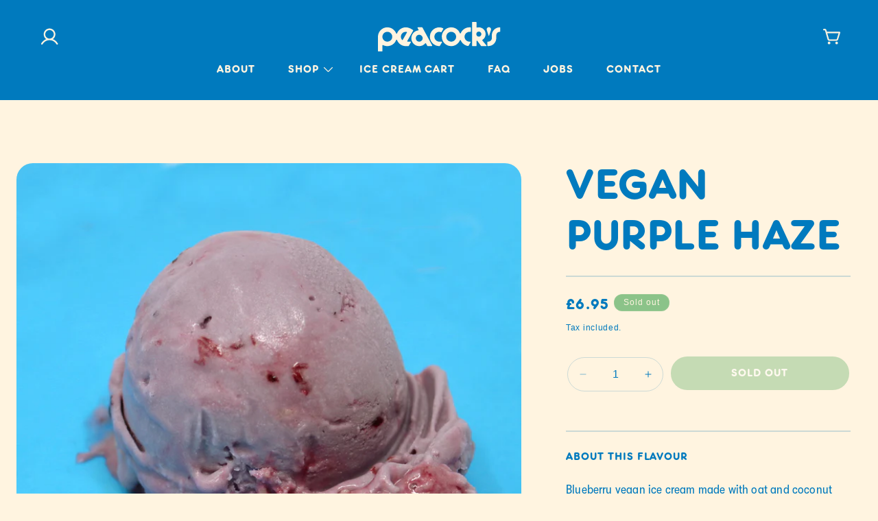

--- FILE ---
content_type: text/html; charset=utf-8
request_url: https://peacocksicecream.com/products/vegan-purple-haze
body_size: 32678
content:
<!doctype html>
<html class="no-js" lang="en">
  <head>
    <meta charset="utf-8">
    <meta http-equiv="X-UA-Compatible" content="IE=edge">
    <meta name="viewport" content="width=device-width,initial-scale=1">
    <meta name="theme-color" content="">
    <link rel="canonical" href="https://peacocksicecream.com/products/vegan-purple-haze"><link rel="icon" type="image/png" href="//peacocksicecream.com/cdn/shop/files/fevicon.svg?crop=center&height=32&v=1713934603&width=32"><title>
      VEGAN PURPLE HAZE
 &ndash; Peacock&#39;s Ice Cream</title>

    
      <meta name="description" content="Blueberry vegan ice cream made with oat and coconut milk forming a fruity and lush base. Swirled with house-made blackberry and rose jam and lemon cookie chunks for a summertime treat.  - 500ml ice cream tub Allergens: wheat Made in a kitchen that handles nuts, gluten, and soy.">
    

    

<meta property="og:site_name" content="Peacock&#39;s Ice Cream">
<meta property="og:url" content="https://peacocksicecream.com/products/vegan-purple-haze">
<meta property="og:title" content="VEGAN PURPLE HAZE">
<meta property="og:type" content="product">
<meta property="og:description" content="Blueberry vegan ice cream made with oat and coconut milk forming a fruity and lush base. Swirled with house-made blackberry and rose jam and lemon cookie chunks for a summertime treat.  - 500ml ice cream tub Allergens: wheat Made in a kitchen that handles nuts, gluten, and soy."><meta property="og:image" content="http://peacocksicecream.com/cdn/shop/products/PURPLEHAZESCOOP.jpg?v=1652641532">
  <meta property="og:image:secure_url" content="https://peacocksicecream.com/cdn/shop/products/PURPLEHAZESCOOP.jpg?v=1652641532">
  <meta property="og:image:width" content="2016">
  <meta property="og:image:height" content="2012"><meta property="og:price:amount" content="6.95">
  <meta property="og:price:currency" content="GBP"><meta name="twitter:card" content="summary_large_image">
<meta name="twitter:title" content="VEGAN PURPLE HAZE">
<meta name="twitter:description" content="Blueberry vegan ice cream made with oat and coconut milk forming a fruity and lush base. Swirled with house-made blackberry and rose jam and lemon cookie chunks for a summertime treat.  - 500ml ice cream tub Allergens: wheat Made in a kitchen that handles nuts, gluten, and soy.">


    <script src="//peacocksicecream.com/cdn/shop/t/17/assets/constants.js?v=58251544750838685771708405022" defer="defer"></script>
    <script src="//peacocksicecream.com/cdn/shop/t/17/assets/pubsub.js?v=158357773527763999511708405023" defer="defer"></script>
    <script src="//peacocksicecream.com/cdn/shop/t/17/assets/global.js?v=40820548392383841591708405023" defer="defer"></script><script src="//peacocksicecream.com/cdn/shop/t/17/assets/animations.js?v=88693664871331136111708405022" defer="defer"></script><script>window.performance && window.performance.mark && window.performance.mark('shopify.content_for_header.start');</script><meta id="shopify-digital-wallet" name="shopify-digital-wallet" content="/27338309717/digital_wallets/dialog">
<meta name="shopify-checkout-api-token" content="89e63be3bfc795735b8f1f0f3436f69c">
<meta id="in-context-paypal-metadata" data-shop-id="27338309717" data-venmo-supported="false" data-environment="production" data-locale="en_US" data-paypal-v4="true" data-currency="GBP">
<link rel="alternate" type="application/json+oembed" href="https://peacocksicecream.com/products/vegan-purple-haze.oembed">
<script async="async" src="/checkouts/internal/preloads.js?locale=en-GB"></script>
<link rel="preconnect" href="https://shop.app" crossorigin="anonymous">
<script async="async" src="https://shop.app/checkouts/internal/preloads.js?locale=en-GB&shop_id=27338309717" crossorigin="anonymous"></script>
<script id="apple-pay-shop-capabilities" type="application/json">{"shopId":27338309717,"countryCode":"GB","currencyCode":"GBP","merchantCapabilities":["supports3DS"],"merchantId":"gid:\/\/shopify\/Shop\/27338309717","merchantName":"Peacock's Ice Cream","requiredBillingContactFields":["postalAddress","email","phone"],"requiredShippingContactFields":["postalAddress","email","phone"],"shippingType":"shipping","supportedNetworks":["visa","maestro","masterCard","amex","discover","elo"],"total":{"type":"pending","label":"Peacock's Ice Cream","amount":"1.00"},"shopifyPaymentsEnabled":true,"supportsSubscriptions":true}</script>
<script id="shopify-features" type="application/json">{"accessToken":"89e63be3bfc795735b8f1f0f3436f69c","betas":["rich-media-storefront-analytics"],"domain":"peacocksicecream.com","predictiveSearch":true,"shopId":27338309717,"locale":"en"}</script>
<script>var Shopify = Shopify || {};
Shopify.shop = "joy-ice-cream.myshopify.com";
Shopify.locale = "en";
Shopify.currency = {"active":"GBP","rate":"1.0"};
Shopify.country = "GB";
Shopify.theme = {"name":"Peacocks","id":124283617365,"schema_name":"Colorblock","schema_version":"12.0.0","theme_store_id":null,"role":"main"};
Shopify.theme.handle = "null";
Shopify.theme.style = {"id":null,"handle":null};
Shopify.cdnHost = "peacocksicecream.com/cdn";
Shopify.routes = Shopify.routes || {};
Shopify.routes.root = "/";</script>
<script type="module">!function(o){(o.Shopify=o.Shopify||{}).modules=!0}(window);</script>
<script>!function(o){function n(){var o=[];function n(){o.push(Array.prototype.slice.apply(arguments))}return n.q=o,n}var t=o.Shopify=o.Shopify||{};t.loadFeatures=n(),t.autoloadFeatures=n()}(window);</script>
<script>
  window.ShopifyPay = window.ShopifyPay || {};
  window.ShopifyPay.apiHost = "shop.app\/pay";
  window.ShopifyPay.redirectState = null;
</script>
<script id="shop-js-analytics" type="application/json">{"pageType":"product"}</script>
<script defer="defer" async type="module" src="//peacocksicecream.com/cdn/shopifycloud/shop-js/modules/v2/client.init-shop-cart-sync_BT-GjEfc.en.esm.js"></script>
<script defer="defer" async type="module" src="//peacocksicecream.com/cdn/shopifycloud/shop-js/modules/v2/chunk.common_D58fp_Oc.esm.js"></script>
<script defer="defer" async type="module" src="//peacocksicecream.com/cdn/shopifycloud/shop-js/modules/v2/chunk.modal_xMitdFEc.esm.js"></script>
<script type="module">
  await import("//peacocksicecream.com/cdn/shopifycloud/shop-js/modules/v2/client.init-shop-cart-sync_BT-GjEfc.en.esm.js");
await import("//peacocksicecream.com/cdn/shopifycloud/shop-js/modules/v2/chunk.common_D58fp_Oc.esm.js");
await import("//peacocksicecream.com/cdn/shopifycloud/shop-js/modules/v2/chunk.modal_xMitdFEc.esm.js");

  window.Shopify.SignInWithShop?.initShopCartSync?.({"fedCMEnabled":true,"windoidEnabled":true});

</script>
<script>
  window.Shopify = window.Shopify || {};
  if (!window.Shopify.featureAssets) window.Shopify.featureAssets = {};
  window.Shopify.featureAssets['shop-js'] = {"shop-cart-sync":["modules/v2/client.shop-cart-sync_DZOKe7Ll.en.esm.js","modules/v2/chunk.common_D58fp_Oc.esm.js","modules/v2/chunk.modal_xMitdFEc.esm.js"],"init-fed-cm":["modules/v2/client.init-fed-cm_B6oLuCjv.en.esm.js","modules/v2/chunk.common_D58fp_Oc.esm.js","modules/v2/chunk.modal_xMitdFEc.esm.js"],"shop-cash-offers":["modules/v2/client.shop-cash-offers_D2sdYoxE.en.esm.js","modules/v2/chunk.common_D58fp_Oc.esm.js","modules/v2/chunk.modal_xMitdFEc.esm.js"],"shop-login-button":["modules/v2/client.shop-login-button_QeVjl5Y3.en.esm.js","modules/v2/chunk.common_D58fp_Oc.esm.js","modules/v2/chunk.modal_xMitdFEc.esm.js"],"pay-button":["modules/v2/client.pay-button_DXTOsIq6.en.esm.js","modules/v2/chunk.common_D58fp_Oc.esm.js","modules/v2/chunk.modal_xMitdFEc.esm.js"],"shop-button":["modules/v2/client.shop-button_DQZHx9pm.en.esm.js","modules/v2/chunk.common_D58fp_Oc.esm.js","modules/v2/chunk.modal_xMitdFEc.esm.js"],"avatar":["modules/v2/client.avatar_BTnouDA3.en.esm.js"],"init-windoid":["modules/v2/client.init-windoid_CR1B-cfM.en.esm.js","modules/v2/chunk.common_D58fp_Oc.esm.js","modules/v2/chunk.modal_xMitdFEc.esm.js"],"init-shop-for-new-customer-accounts":["modules/v2/client.init-shop-for-new-customer-accounts_C_vY_xzh.en.esm.js","modules/v2/client.shop-login-button_QeVjl5Y3.en.esm.js","modules/v2/chunk.common_D58fp_Oc.esm.js","modules/v2/chunk.modal_xMitdFEc.esm.js"],"init-shop-email-lookup-coordinator":["modules/v2/client.init-shop-email-lookup-coordinator_BI7n9ZSv.en.esm.js","modules/v2/chunk.common_D58fp_Oc.esm.js","modules/v2/chunk.modal_xMitdFEc.esm.js"],"init-shop-cart-sync":["modules/v2/client.init-shop-cart-sync_BT-GjEfc.en.esm.js","modules/v2/chunk.common_D58fp_Oc.esm.js","modules/v2/chunk.modal_xMitdFEc.esm.js"],"shop-toast-manager":["modules/v2/client.shop-toast-manager_DiYdP3xc.en.esm.js","modules/v2/chunk.common_D58fp_Oc.esm.js","modules/v2/chunk.modal_xMitdFEc.esm.js"],"init-customer-accounts":["modules/v2/client.init-customer-accounts_D9ZNqS-Q.en.esm.js","modules/v2/client.shop-login-button_QeVjl5Y3.en.esm.js","modules/v2/chunk.common_D58fp_Oc.esm.js","modules/v2/chunk.modal_xMitdFEc.esm.js"],"init-customer-accounts-sign-up":["modules/v2/client.init-customer-accounts-sign-up_iGw4briv.en.esm.js","modules/v2/client.shop-login-button_QeVjl5Y3.en.esm.js","modules/v2/chunk.common_D58fp_Oc.esm.js","modules/v2/chunk.modal_xMitdFEc.esm.js"],"shop-follow-button":["modules/v2/client.shop-follow-button_CqMgW2wH.en.esm.js","modules/v2/chunk.common_D58fp_Oc.esm.js","modules/v2/chunk.modal_xMitdFEc.esm.js"],"checkout-modal":["modules/v2/client.checkout-modal_xHeaAweL.en.esm.js","modules/v2/chunk.common_D58fp_Oc.esm.js","modules/v2/chunk.modal_xMitdFEc.esm.js"],"shop-login":["modules/v2/client.shop-login_D91U-Q7h.en.esm.js","modules/v2/chunk.common_D58fp_Oc.esm.js","modules/v2/chunk.modal_xMitdFEc.esm.js"],"lead-capture":["modules/v2/client.lead-capture_BJmE1dJe.en.esm.js","modules/v2/chunk.common_D58fp_Oc.esm.js","modules/v2/chunk.modal_xMitdFEc.esm.js"],"payment-terms":["modules/v2/client.payment-terms_Ci9AEqFq.en.esm.js","modules/v2/chunk.common_D58fp_Oc.esm.js","modules/v2/chunk.modal_xMitdFEc.esm.js"]};
</script>
<script id="__st">var __st={"a":27338309717,"offset":0,"reqid":"e0cab9f7-18d1-40cf-9a67-3d2b698f2970-1769061223","pageurl":"peacocksicecream.com\/products\/vegan-purple-haze","u":"7da016d38c71","p":"product","rtyp":"product","rid":6764613075029};</script>
<script>window.ShopifyPaypalV4VisibilityTracking = true;</script>
<script id="captcha-bootstrap">!function(){'use strict';const t='contact',e='account',n='new_comment',o=[[t,t],['blogs',n],['comments',n],[t,'customer']],c=[[e,'customer_login'],[e,'guest_login'],[e,'recover_customer_password'],[e,'create_customer']],r=t=>t.map((([t,e])=>`form[action*='/${t}']:not([data-nocaptcha='true']) input[name='form_type'][value='${e}']`)).join(','),a=t=>()=>t?[...document.querySelectorAll(t)].map((t=>t.form)):[];function s(){const t=[...o],e=r(t);return a(e)}const i='password',u='form_key',d=['recaptcha-v3-token','g-recaptcha-response','h-captcha-response',i],f=()=>{try{return window.sessionStorage}catch{return}},m='__shopify_v',_=t=>t.elements[u];function p(t,e,n=!1){try{const o=window.sessionStorage,c=JSON.parse(o.getItem(e)),{data:r}=function(t){const{data:e,action:n}=t;return t[m]||n?{data:e,action:n}:{data:t,action:n}}(c);for(const[e,n]of Object.entries(r))t.elements[e]&&(t.elements[e].value=n);n&&o.removeItem(e)}catch(o){console.error('form repopulation failed',{error:o})}}const l='form_type',E='cptcha';function T(t){t.dataset[E]=!0}const w=window,h=w.document,L='Shopify',v='ce_forms',y='captcha';let A=!1;((t,e)=>{const n=(g='f06e6c50-85a8-45c8-87d0-21a2b65856fe',I='https://cdn.shopify.com/shopifycloud/storefront-forms-hcaptcha/ce_storefront_forms_captcha_hcaptcha.v1.5.2.iife.js',D={infoText:'Protected by hCaptcha',privacyText:'Privacy',termsText:'Terms'},(t,e,n)=>{const o=w[L][v],c=o.bindForm;if(c)return c(t,g,e,D).then(n);var r;o.q.push([[t,g,e,D],n]),r=I,A||(h.body.append(Object.assign(h.createElement('script'),{id:'captcha-provider',async:!0,src:r})),A=!0)});var g,I,D;w[L]=w[L]||{},w[L][v]=w[L][v]||{},w[L][v].q=[],w[L][y]=w[L][y]||{},w[L][y].protect=function(t,e){n(t,void 0,e),T(t)},Object.freeze(w[L][y]),function(t,e,n,w,h,L){const[v,y,A,g]=function(t,e,n){const i=e?o:[],u=t?c:[],d=[...i,...u],f=r(d),m=r(i),_=r(d.filter((([t,e])=>n.includes(e))));return[a(f),a(m),a(_),s()]}(w,h,L),I=t=>{const e=t.target;return e instanceof HTMLFormElement?e:e&&e.form},D=t=>v().includes(t);t.addEventListener('submit',(t=>{const e=I(t);if(!e)return;const n=D(e)&&!e.dataset.hcaptchaBound&&!e.dataset.recaptchaBound,o=_(e),c=g().includes(e)&&(!o||!o.value);(n||c)&&t.preventDefault(),c&&!n&&(function(t){try{if(!f())return;!function(t){const e=f();if(!e)return;const n=_(t);if(!n)return;const o=n.value;o&&e.removeItem(o)}(t);const e=Array.from(Array(32),(()=>Math.random().toString(36)[2])).join('');!function(t,e){_(t)||t.append(Object.assign(document.createElement('input'),{type:'hidden',name:u})),t.elements[u].value=e}(t,e),function(t,e){const n=f();if(!n)return;const o=[...t.querySelectorAll(`input[type='${i}']`)].map((({name:t})=>t)),c=[...d,...o],r={};for(const[a,s]of new FormData(t).entries())c.includes(a)||(r[a]=s);n.setItem(e,JSON.stringify({[m]:1,action:t.action,data:r}))}(t,e)}catch(e){console.error('failed to persist form',e)}}(e),e.submit())}));const S=(t,e)=>{t&&!t.dataset[E]&&(n(t,e.some((e=>e===t))),T(t))};for(const o of['focusin','change'])t.addEventListener(o,(t=>{const e=I(t);D(e)&&S(e,y())}));const B=e.get('form_key'),M=e.get(l),P=B&&M;t.addEventListener('DOMContentLoaded',(()=>{const t=y();if(P)for(const e of t)e.elements[l].value===M&&p(e,B);[...new Set([...A(),...v().filter((t=>'true'===t.dataset.shopifyCaptcha))])].forEach((e=>S(e,t)))}))}(h,new URLSearchParams(w.location.search),n,t,e,['guest_login'])})(!0,!0)}();</script>
<script integrity="sha256-4kQ18oKyAcykRKYeNunJcIwy7WH5gtpwJnB7kiuLZ1E=" data-source-attribution="shopify.loadfeatures" defer="defer" src="//peacocksicecream.com/cdn/shopifycloud/storefront/assets/storefront/load_feature-a0a9edcb.js" crossorigin="anonymous"></script>
<script crossorigin="anonymous" defer="defer" src="//peacocksicecream.com/cdn/shopifycloud/storefront/assets/shopify_pay/storefront-65b4c6d7.js?v=20250812"></script>
<script data-source-attribution="shopify.dynamic_checkout.dynamic.init">var Shopify=Shopify||{};Shopify.PaymentButton=Shopify.PaymentButton||{isStorefrontPortableWallets:!0,init:function(){window.Shopify.PaymentButton.init=function(){};var t=document.createElement("script");t.src="https://peacocksicecream.com/cdn/shopifycloud/portable-wallets/latest/portable-wallets.en.js",t.type="module",document.head.appendChild(t)}};
</script>
<script data-source-attribution="shopify.dynamic_checkout.buyer_consent">
  function portableWalletsHideBuyerConsent(e){var t=document.getElementById("shopify-buyer-consent"),n=document.getElementById("shopify-subscription-policy-button");t&&n&&(t.classList.add("hidden"),t.setAttribute("aria-hidden","true"),n.removeEventListener("click",e))}function portableWalletsShowBuyerConsent(e){var t=document.getElementById("shopify-buyer-consent"),n=document.getElementById("shopify-subscription-policy-button");t&&n&&(t.classList.remove("hidden"),t.removeAttribute("aria-hidden"),n.addEventListener("click",e))}window.Shopify?.PaymentButton&&(window.Shopify.PaymentButton.hideBuyerConsent=portableWalletsHideBuyerConsent,window.Shopify.PaymentButton.showBuyerConsent=portableWalletsShowBuyerConsent);
</script>
<script data-source-attribution="shopify.dynamic_checkout.cart.bootstrap">document.addEventListener("DOMContentLoaded",(function(){function t(){return document.querySelector("shopify-accelerated-checkout-cart, shopify-accelerated-checkout")}if(t())Shopify.PaymentButton.init();else{new MutationObserver((function(e,n){t()&&(Shopify.PaymentButton.init(),n.disconnect())})).observe(document.body,{childList:!0,subtree:!0})}}));
</script>
<link id="shopify-accelerated-checkout-styles" rel="stylesheet" media="screen" href="https://peacocksicecream.com/cdn/shopifycloud/portable-wallets/latest/accelerated-checkout-backwards-compat.css" crossorigin="anonymous">
<style id="shopify-accelerated-checkout-cart">
        #shopify-buyer-consent {
  margin-top: 1em;
  display: inline-block;
  width: 100%;
}

#shopify-buyer-consent.hidden {
  display: none;
}

#shopify-subscription-policy-button {
  background: none;
  border: none;
  padding: 0;
  text-decoration: underline;
  font-size: inherit;
  cursor: pointer;
}

#shopify-subscription-policy-button::before {
  box-shadow: none;
}

      </style>
<script id="sections-script" data-sections="header" defer="defer" src="//peacocksicecream.com/cdn/shop/t/17/compiled_assets/scripts.js?v=1592"></script>
<script>window.performance && window.performance.mark && window.performance.mark('shopify.content_for_header.end');</script>

    <style>
      /* body {
        cursor: url("//peacocksicecream.com/cdn/shop/t/17/assets/cursor.png?v=62931807491773512601708405022"),auto;
      }

      body a:hover {
        cursor: url("//peacocksicecream.com/cdn/shop/t/17/assets/cursor-hover.png?v=61305427653712759471708405022"),auto;
      } */
      
      @font-face {
      	font-family: 'GT Walsheim Pro';
      	src: url('https://cdn.shopify.com/s/files/1/0568/5385/6387/files/GT-Walsheim-Condensed-Regular.woff2') format("woff2");
      	font-weight: normal;
      	font-style: normal;
      }

      @font-face {
      	font-family: 'GT Walsheim Pro';
      	src: url('https://cdn.shopify.com/s/files/1/0568/5385/6387/files/GT-Walsheim-Condensed-Regular-Oblique.woff2') format("woff2");
      	font-weight: normal;
      	font-style: italic;
      }
      
      @font-face {
      	font-family: 'Frankfurter';
      	src: url('https://cdn.shopify.com/s/files/1/0568/5385/6387/files/FrankfurterStdMedium.woff2') format("woff2");
      	font-weight: 500;
      	font-style: normal;
      }

      .wiggle-title {
          text-align: center;
      }
    
      .wiggle-title {
          text-align: center;
          font-family: 'Frankfurter';
          font-size: 46px;
          font-style: normal;
          font-weight: 500;
          line-height: 56px;
          letter-spacing: -2px;
          margin-top: 0;
      }

      .wiggle-title div {
          display: inline-block;
          margin-bottom: 20px;
          animation: animateText 3s infinite ease-in-out;
      }
      
       .wiggle-title div:empty {
          display: inline-block;
      }

      .wiggle-title span {
          letter-spacing: 4px;
          display: none !important;
      }

      @media screen and (max-width: 749px){
        .wiggle-title div {
          display: none !important;
        }
        .wiggle-title span {
          display: block !important;
        }
      }
    
      @keyframes animateText {
        0%, 100% {
          transform: translateY(0);
          // opacity: 1;
        }
        50% {
          transform: translateY(20px);
          // opacity: 0.5;
        }
      }
    </style>

    <style data-shopify>
      
      
      
      
      

      
        :root,
        .color-background-1 {
          --color-background: 255,244,224;
        
          --gradient-background: #fff4e0;
        

        

        --color-foreground: 0,122,190;
        --color-background-contrast: 255,199,97;
        --color-shadow: 0,122,190;
        --color-button: 0,122,190;
        --color-button-text: 255,255,255;
        --color-secondary-button: 255,244,224;
        --color-secondary-button-text: 0,122,190;
        --color-link: 0,122,190;
        --color-badge-foreground: 0,122,190;
        --color-badge-background: 255,244,224;
        --color-badge-border: 0,122,190;
        --payment-terms-background-color: rgb(255 244 224);
      }
      
        
        .color-background-2 {
          --color-background: 139,195,137;
        
          --gradient-background: #8bc389;
        

        

        --color-foreground: 255,244,224;
        --color-background-contrast: 71,136,69;
        --color-shadow: 255,244,224;
        --color-button: 255,244,224;
        --color-button-text: 0,122,190;
        --color-secondary-button: 139,195,137;
        --color-secondary-button-text: 255,244,224;
        --color-link: 255,244,224;
        --color-badge-foreground: 255,244,224;
        --color-badge-background: 139,195,137;
        --color-badge-border: 255,244,224;
        --payment-terms-background-color: rgb(139 195 137);
      }
      
        
        .color-inverse {
          --color-background: 0,122,190;
        
          --gradient-background: #007abe;
        

        

        --color-foreground: 255,244,224;
        --color-background-contrast: 0,40,63;
        --color-shadow: 139,195,137;
        --color-button: 139,195,137;
        --color-button-text: 255,244,224;
        --color-secondary-button: 0,122,190;
        --color-secondary-button-text: 139,195,137;
        --color-link: 139,195,137;
        --color-badge-foreground: 255,244,224;
        --color-badge-background: 0,122,190;
        --color-badge-border: 255,244,224;
        --payment-terms-background-color: rgb(0 122 190);
      }
      
        
        .color-accent-1 {
          --color-background: 0,122,190;
        
          --gradient-background: #007abe;
        

        

        --color-foreground: 255,255,255;
        --color-background-contrast: 0,40,63;
        --color-shadow: 255,255,255;
        --color-button: 255,255,255;
        --color-button-text: 0,122,190;
        --color-secondary-button: 0,122,190;
        --color-secondary-button-text: 255,255,255;
        --color-link: 255,255,255;
        --color-badge-foreground: 255,255,255;
        --color-badge-background: 0,122,190;
        --color-badge-border: 255,255,255;
        --payment-terms-background-color: rgb(0 122 190);
      }
      
        
        .color-accent-2 {
          --color-background: 255,230,230;
        
          --gradient-background: #ffe6e6;
        

        

        --color-foreground: 0,0,255;
        --color-background-contrast: 255,102,102;
        --color-shadow: 0,0,255;
        --color-button: 0,0,255;
        --color-button-text: 255,230,230;
        --color-secondary-button: 255,230,230;
        --color-secondary-button-text: 0,0,255;
        --color-link: 0,0,255;
        --color-badge-foreground: 0,0,255;
        --color-badge-background: 255,230,230;
        --color-badge-border: 0,0,255;
        --payment-terms-background-color: rgb(255 230 230);
      }
      
        
        .color-scheme-4623b4d0-92b8-462e-8f1d-bf26c146a6c0 {
          --color-background: 247,172,188;
        
          --gradient-background: #f7acbc;
        

        

        --color-foreground: 0,122,190;
        --color-background-contrast: 236,56,94;
        --color-shadow: 0,122,190;
        --color-button: 0,122,190;
        --color-button-text: 255,255,255;
        --color-secondary-button: 247,172,188;
        --color-secondary-button-text: 0,122,190;
        --color-link: 0,122,190;
        --color-badge-foreground: 0,122,190;
        --color-badge-background: 247,172,188;
        --color-badge-border: 0,122,190;
        --payment-terms-background-color: rgb(247 172 188);
      }
      
        
        .color-scheme-d52c4124-033e-4910-b93f-2835e8dec483 {
          --color-background: 255,197,37;
        
          --gradient-background: #ffc525;
        

        

        --color-foreground: 0,122,190;
        --color-background-contrast: 164,121,0;
        --color-shadow: 0,122,190;
        --color-button: 0,122,190;
        --color-button-text: 255,255,255;
        --color-secondary-button: 255,197,37;
        --color-secondary-button-text: 0,122,190;
        --color-link: 0,122,190;
        --color-badge-foreground: 0,122,190;
        --color-badge-background: 255,197,37;
        --color-badge-border: 0,122,190;
        --payment-terms-background-color: rgb(255 197 37);
      }
      
        
        .color-scheme-75c6785f-a417-49cf-930a-d352b1365e7c {
          --color-background: 0,122,190;
        
          --gradient-background: #007abe;
        

        

        --color-foreground: 255,244,224;
        --color-background-contrast: 0,40,63;
        --color-shadow: 255,244,224;
        --color-button: 255,244,224;
        --color-button-text: 0,122,190;
        --color-secondary-button: 0,122,190;
        --color-secondary-button-text: 255,244,224;
        --color-link: 255,244,224;
        --color-badge-foreground: 255,244,224;
        --color-badge-background: 0,122,190;
        --color-badge-border: 255,244,224;
        --payment-terms-background-color: rgb(0 122 190);
      }
      

      body, .color-background-1, .color-background-2, .color-inverse, .color-accent-1, .color-accent-2, .color-scheme-4623b4d0-92b8-462e-8f1d-bf26c146a6c0, .color-scheme-d52c4124-033e-4910-b93f-2835e8dec483, .color-scheme-75c6785f-a417-49cf-930a-d352b1365e7c {
        color: rgba(var(--color-foreground), 1);
        background-color: rgb(var(--color-background));
      }

      :root {
        --font-body-family: "system_ui", -apple-system, 'Segoe UI', Roboto, 'Helvetica Neue', 'Noto Sans', 'Liberation Sans', Arial, sans-serif, 'Apple Color Emoji', 'Segoe UI Emoji', 'Segoe UI Symbol', 'Noto Color Emoji';
        --font-body-style: normal;
        --font-body-weight: 400;
        --font-body-weight-bold: 700;

        --font-heading-family: "system_ui", -apple-system, 'Segoe UI', Roboto, 'Helvetica Neue', 'Noto Sans', 'Liberation Sans', Arial, sans-serif, 'Apple Color Emoji', 'Segoe UI Emoji', 'Segoe UI Symbol', 'Noto Color Emoji';
        --font-heading-style: normal;
        --font-heading-weight: 400;

        --font-body-scale: 1.0;
        --font-heading-scale: 1.0;

        --media-padding: px;
        --media-border-opacity: 0.1;
        --media-border-width: 0px;
        --media-radius: 0px;
        --media-shadow-opacity: 0.0;
        --media-shadow-horizontal-offset: 0px;
        --media-shadow-vertical-offset: 4px;
        --media-shadow-blur-radius: 5px;
        --media-shadow-visible: 0;

        --page-width: 140rem;
        --page-width-margin: 0rem;

        --product-card-image-padding: 0.0rem;
        --product-card-corner-radius: 0.0rem;
        --product-card-text-alignment: left;
        --product-card-border-width: 0.0rem;
        --product-card-border-opacity: 0.1;
        --product-card-shadow-opacity: 0.0;
        --product-card-shadow-visible: 0;
        --product-card-shadow-horizontal-offset: 0.0rem;
        --product-card-shadow-vertical-offset: 0.4rem;
        --product-card-shadow-blur-radius: 0.5rem;

        --collection-card-image-padding: 0.0rem;
        --collection-card-corner-radius: 0.0rem;
        --collection-card-text-alignment: left;
        --collection-card-border-width: 0.0rem;
        --collection-card-border-opacity: 0.1;
        --collection-card-shadow-opacity: 0.0;
        --collection-card-shadow-visible: 0;
        --collection-card-shadow-horizontal-offset: 0.0rem;
        --collection-card-shadow-vertical-offset: 0.4rem;
        --collection-card-shadow-blur-radius: 0.5rem;

        --blog-card-image-padding: 0.0rem;
        --blog-card-corner-radius: 0.0rem;
        --blog-card-text-alignment: left;
        --blog-card-border-width: 0.0rem;
        --blog-card-border-opacity: 0.1;
        --blog-card-shadow-opacity: 0.0;
        --blog-card-shadow-visible: 0;
        --blog-card-shadow-horizontal-offset: 0.0rem;
        --blog-card-shadow-vertical-offset: 0.4rem;
        --blog-card-shadow-blur-radius: 0.5rem;

        --badge-corner-radius: 1.6rem;

        --popup-border-width: 1px;
        --popup-border-opacity: 0.1;
        --popup-corner-radius: 16px;
        --popup-shadow-opacity: 0.0;
        --popup-shadow-horizontal-offset: 0px;
        --popup-shadow-vertical-offset: 4px;
        --popup-shadow-blur-radius: 5px;

        --drawer-border-width: 1px;
        --drawer-border-opacity: 0.1;
        --drawer-shadow-opacity: 0.0;
        --drawer-shadow-horizontal-offset: 0px;
        --drawer-shadow-vertical-offset: 4px;
        --drawer-shadow-blur-radius: 5px;

        --spacing-sections-desktop: 0px;
        --spacing-sections-mobile: 0px;

        --grid-desktop-vertical-spacing: 32px;
        --grid-desktop-horizontal-spacing: 32px;
        --grid-mobile-vertical-spacing: 16px;
        --grid-mobile-horizontal-spacing: 16px;

        --text-boxes-border-opacity: 0.1;
        --text-boxes-border-width: 0px;
        --text-boxes-radius: 0px;
        --text-boxes-shadow-opacity: 0.0;
        --text-boxes-shadow-visible: 0;
        --text-boxes-shadow-horizontal-offset: 0px;
        --text-boxes-shadow-vertical-offset: 4px;
        --text-boxes-shadow-blur-radius: 5px;

        --buttons-radius: 40px;
        --buttons-radius-outset: 41px;
        --buttons-border-width: 1px;
        --buttons-border-opacity: 1.0;
        --buttons-shadow-opacity: 0.0;
        --buttons-shadow-visible: 0;
        --buttons-shadow-horizontal-offset: 0px;
        --buttons-shadow-vertical-offset: 4px;
        --buttons-shadow-blur-radius: 5px;
        --buttons-border-offset: 0.3px;

        --inputs-radius: 36px;
        --inputs-border-width: 2px;
        --inputs-border-opacity: 1.0;
        --inputs-shadow-opacity: 0.0;
        --inputs-shadow-horizontal-offset: 0px;
        --inputs-margin-offset: 0px;
        --inputs-shadow-vertical-offset: 4px;
        --inputs-shadow-blur-radius: 5px;
        --inputs-radius-outset: 38px;

        --variant-pills-radius: 0px;
        --variant-pills-border-width: 1px;
        --variant-pills-border-opacity: 1.0;
        --variant-pills-shadow-opacity: 0.0;
        --variant-pills-shadow-horizontal-offset: 0px;
        --variant-pills-shadow-vertical-offset: 4px;
        --variant-pills-shadow-blur-radius: 5px;
      }

      *,
      *::before,
      *::after {
        box-sizing: inherit;
      }

      html {
        box-sizing: border-box;
        font-size: calc(var(--font-body-scale) * 62.5%);
        height: 100%;
      }

      body {
        display: grid;
        grid-template-rows: auto auto 1fr auto;
        grid-template-columns: 100%;
        min-height: 100%;
        margin: 0;
        font-size: 1.5rem;
        letter-spacing: 0.06rem;
        line-height: calc(1 + 0.8 / var(--font-body-scale));
        font-family: var(--font-body-family);
        font-style: var(--font-body-style);
        font-weight: var(--font-body-weight);
      }

      @media screen and (min-width: 750px) {
        body {
          font-size: 1.6rem;
        }
      }
    </style>

    <link href="//peacocksicecream.com/cdn/shop/t/17/assets/bootstrap-grid.css?v=93880665565999466991708405022" rel="stylesheet" type="text/css" media="all" />
    <link href="//peacocksicecream.com/cdn/shop/t/17/assets/base.css?v=21751579389232649501708405022" rel="stylesheet" type="text/css" media="all" />
<link
        rel="stylesheet"
        href="//peacocksicecream.com/cdn/shop/t/17/assets/component-predictive-search.css?v=118923337488134913561708405022"
        media="print"
        onload="this.media='all'"
      ><script>
      document.documentElement.className = document.documentElement.className.replace('no-js', 'js');
      if (Shopify.designMode) {
        document.documentElement.classList.add('shopify-design-mode');
      }
    </script>

  <script src="//peacocksicecream.com/cdn/shop/t/17/assets/jquery.js?v=147293088974801289311708405023"></script>
  <link href="https://monorail-edge.shopifysvc.com" rel="dns-prefetch">
<script>(function(){if ("sendBeacon" in navigator && "performance" in window) {try {var session_token_from_headers = performance.getEntriesByType('navigation')[0].serverTiming.find(x => x.name == '_s').description;} catch {var session_token_from_headers = undefined;}var session_cookie_matches = document.cookie.match(/_shopify_s=([^;]*)/);var session_token_from_cookie = session_cookie_matches && session_cookie_matches.length === 2 ? session_cookie_matches[1] : "";var session_token = session_token_from_headers || session_token_from_cookie || "";function handle_abandonment_event(e) {var entries = performance.getEntries().filter(function(entry) {return /monorail-edge.shopifysvc.com/.test(entry.name);});if (!window.abandonment_tracked && entries.length === 0) {window.abandonment_tracked = true;var currentMs = Date.now();var navigation_start = performance.timing.navigationStart;var payload = {shop_id: 27338309717,url: window.location.href,navigation_start,duration: currentMs - navigation_start,session_token,page_type: "product"};window.navigator.sendBeacon("https://monorail-edge.shopifysvc.com/v1/produce", JSON.stringify({schema_id: "online_store_buyer_site_abandonment/1.1",payload: payload,metadata: {event_created_at_ms: currentMs,event_sent_at_ms: currentMs}}));}}window.addEventListener('pagehide', handle_abandonment_event);}}());</script>
<script id="web-pixels-manager-setup">(function e(e,d,r,n,o){if(void 0===o&&(o={}),!Boolean(null===(a=null===(i=window.Shopify)||void 0===i?void 0:i.analytics)||void 0===a?void 0:a.replayQueue)){var i,a;window.Shopify=window.Shopify||{};var t=window.Shopify;t.analytics=t.analytics||{};var s=t.analytics;s.replayQueue=[],s.publish=function(e,d,r){return s.replayQueue.push([e,d,r]),!0};try{self.performance.mark("wpm:start")}catch(e){}var l=function(){var e={modern:/Edge?\/(1{2}[4-9]|1[2-9]\d|[2-9]\d{2}|\d{4,})\.\d+(\.\d+|)|Firefox\/(1{2}[4-9]|1[2-9]\d|[2-9]\d{2}|\d{4,})\.\d+(\.\d+|)|Chrom(ium|e)\/(9{2}|\d{3,})\.\d+(\.\d+|)|(Maci|X1{2}).+ Version\/(15\.\d+|(1[6-9]|[2-9]\d|\d{3,})\.\d+)([,.]\d+|)( \(\w+\)|)( Mobile\/\w+|) Safari\/|Chrome.+OPR\/(9{2}|\d{3,})\.\d+\.\d+|(CPU[ +]OS|iPhone[ +]OS|CPU[ +]iPhone|CPU IPhone OS|CPU iPad OS)[ +]+(15[._]\d+|(1[6-9]|[2-9]\d|\d{3,})[._]\d+)([._]\d+|)|Android:?[ /-](13[3-9]|1[4-9]\d|[2-9]\d{2}|\d{4,})(\.\d+|)(\.\d+|)|Android.+Firefox\/(13[5-9]|1[4-9]\d|[2-9]\d{2}|\d{4,})\.\d+(\.\d+|)|Android.+Chrom(ium|e)\/(13[3-9]|1[4-9]\d|[2-9]\d{2}|\d{4,})\.\d+(\.\d+|)|SamsungBrowser\/([2-9]\d|\d{3,})\.\d+/,legacy:/Edge?\/(1[6-9]|[2-9]\d|\d{3,})\.\d+(\.\d+|)|Firefox\/(5[4-9]|[6-9]\d|\d{3,})\.\d+(\.\d+|)|Chrom(ium|e)\/(5[1-9]|[6-9]\d|\d{3,})\.\d+(\.\d+|)([\d.]+$|.*Safari\/(?![\d.]+ Edge\/[\d.]+$))|(Maci|X1{2}).+ Version\/(10\.\d+|(1[1-9]|[2-9]\d|\d{3,})\.\d+)([,.]\d+|)( \(\w+\)|)( Mobile\/\w+|) Safari\/|Chrome.+OPR\/(3[89]|[4-9]\d|\d{3,})\.\d+\.\d+|(CPU[ +]OS|iPhone[ +]OS|CPU[ +]iPhone|CPU IPhone OS|CPU iPad OS)[ +]+(10[._]\d+|(1[1-9]|[2-9]\d|\d{3,})[._]\d+)([._]\d+|)|Android:?[ /-](13[3-9]|1[4-9]\d|[2-9]\d{2}|\d{4,})(\.\d+|)(\.\d+|)|Mobile Safari.+OPR\/([89]\d|\d{3,})\.\d+\.\d+|Android.+Firefox\/(13[5-9]|1[4-9]\d|[2-9]\d{2}|\d{4,})\.\d+(\.\d+|)|Android.+Chrom(ium|e)\/(13[3-9]|1[4-9]\d|[2-9]\d{2}|\d{4,})\.\d+(\.\d+|)|Android.+(UC? ?Browser|UCWEB|U3)[ /]?(15\.([5-9]|\d{2,})|(1[6-9]|[2-9]\d|\d{3,})\.\d+)\.\d+|SamsungBrowser\/(5\.\d+|([6-9]|\d{2,})\.\d+)|Android.+MQ{2}Browser\/(14(\.(9|\d{2,})|)|(1[5-9]|[2-9]\d|\d{3,})(\.\d+|))(\.\d+|)|K[Aa][Ii]OS\/(3\.\d+|([4-9]|\d{2,})\.\d+)(\.\d+|)/},d=e.modern,r=e.legacy,n=navigator.userAgent;return n.match(d)?"modern":n.match(r)?"legacy":"unknown"}(),u="modern"===l?"modern":"legacy",c=(null!=n?n:{modern:"",legacy:""})[u],f=function(e){return[e.baseUrl,"/wpm","/b",e.hashVersion,"modern"===e.buildTarget?"m":"l",".js"].join("")}({baseUrl:d,hashVersion:r,buildTarget:u}),m=function(e){var d=e.version,r=e.bundleTarget,n=e.surface,o=e.pageUrl,i=e.monorailEndpoint;return{emit:function(e){var a=e.status,t=e.errorMsg,s=(new Date).getTime(),l=JSON.stringify({metadata:{event_sent_at_ms:s},events:[{schema_id:"web_pixels_manager_load/3.1",payload:{version:d,bundle_target:r,page_url:o,status:a,surface:n,error_msg:t},metadata:{event_created_at_ms:s}}]});if(!i)return console&&console.warn&&console.warn("[Web Pixels Manager] No Monorail endpoint provided, skipping logging."),!1;try{return self.navigator.sendBeacon.bind(self.navigator)(i,l)}catch(e){}var u=new XMLHttpRequest;try{return u.open("POST",i,!0),u.setRequestHeader("Content-Type","text/plain"),u.send(l),!0}catch(e){return console&&console.warn&&console.warn("[Web Pixels Manager] Got an unhandled error while logging to Monorail."),!1}}}}({version:r,bundleTarget:l,surface:e.surface,pageUrl:self.location.href,monorailEndpoint:e.monorailEndpoint});try{o.browserTarget=l,function(e){var d=e.src,r=e.async,n=void 0===r||r,o=e.onload,i=e.onerror,a=e.sri,t=e.scriptDataAttributes,s=void 0===t?{}:t,l=document.createElement("script"),u=document.querySelector("head"),c=document.querySelector("body");if(l.async=n,l.src=d,a&&(l.integrity=a,l.crossOrigin="anonymous"),s)for(var f in s)if(Object.prototype.hasOwnProperty.call(s,f))try{l.dataset[f]=s[f]}catch(e){}if(o&&l.addEventListener("load",o),i&&l.addEventListener("error",i),u)u.appendChild(l);else{if(!c)throw new Error("Did not find a head or body element to append the script");c.appendChild(l)}}({src:f,async:!0,onload:function(){if(!function(){var e,d;return Boolean(null===(d=null===(e=window.Shopify)||void 0===e?void 0:e.analytics)||void 0===d?void 0:d.initialized)}()){var d=window.webPixelsManager.init(e)||void 0;if(d){var r=window.Shopify.analytics;r.replayQueue.forEach((function(e){var r=e[0],n=e[1],o=e[2];d.publishCustomEvent(r,n,o)})),r.replayQueue=[],r.publish=d.publishCustomEvent,r.visitor=d.visitor,r.initialized=!0}}},onerror:function(){return m.emit({status:"failed",errorMsg:"".concat(f," has failed to load")})},sri:function(e){var d=/^sha384-[A-Za-z0-9+/=]+$/;return"string"==typeof e&&d.test(e)}(c)?c:"",scriptDataAttributes:o}),m.emit({status:"loading"})}catch(e){m.emit({status:"failed",errorMsg:(null==e?void 0:e.message)||"Unknown error"})}}})({shopId: 27338309717,storefrontBaseUrl: "https://peacocksicecream.com",extensionsBaseUrl: "https://extensions.shopifycdn.com/cdn/shopifycloud/web-pixels-manager",monorailEndpoint: "https://monorail-edge.shopifysvc.com/unstable/produce_batch",surface: "storefront-renderer",enabledBetaFlags: ["2dca8a86"],webPixelsConfigList: [{"id":"shopify-app-pixel","configuration":"{}","eventPayloadVersion":"v1","runtimeContext":"STRICT","scriptVersion":"0450","apiClientId":"shopify-pixel","type":"APP","privacyPurposes":["ANALYTICS","MARKETING"]},{"id":"shopify-custom-pixel","eventPayloadVersion":"v1","runtimeContext":"LAX","scriptVersion":"0450","apiClientId":"shopify-pixel","type":"CUSTOM","privacyPurposes":["ANALYTICS","MARKETING"]}],isMerchantRequest: false,initData: {"shop":{"name":"Peacock's Ice Cream","paymentSettings":{"currencyCode":"GBP"},"myshopifyDomain":"joy-ice-cream.myshopify.com","countryCode":"GB","storefrontUrl":"https:\/\/peacocksicecream.com"},"customer":null,"cart":null,"checkout":null,"productVariants":[{"price":{"amount":6.95,"currencyCode":"GBP"},"product":{"title":"VEGAN PURPLE HAZE","vendor":"Peacock's Ice Cream","id":"6764613075029","untranslatedTitle":"VEGAN PURPLE HAZE","url":"\/products\/vegan-purple-haze","type":"Ice Cream \u0026 Frozen Yogurt"},"id":"40078948859989","image":{"src":"\/\/peacocksicecream.com\/cdn\/shop\/products\/PURPLEHAZESCOOP.jpg?v=1652641532"},"sku":"","title":"Default Title","untranslatedTitle":"Default Title"}],"purchasingCompany":null},},"https://peacocksicecream.com/cdn","fcfee988w5aeb613cpc8e4bc33m6693e112",{"modern":"","legacy":""},{"shopId":"27338309717","storefrontBaseUrl":"https:\/\/peacocksicecream.com","extensionBaseUrl":"https:\/\/extensions.shopifycdn.com\/cdn\/shopifycloud\/web-pixels-manager","surface":"storefront-renderer","enabledBetaFlags":"[\"2dca8a86\"]","isMerchantRequest":"false","hashVersion":"fcfee988w5aeb613cpc8e4bc33m6693e112","publish":"custom","events":"[[\"page_viewed\",{}],[\"product_viewed\",{\"productVariant\":{\"price\":{\"amount\":6.95,\"currencyCode\":\"GBP\"},\"product\":{\"title\":\"VEGAN PURPLE HAZE\",\"vendor\":\"Peacock's Ice Cream\",\"id\":\"6764613075029\",\"untranslatedTitle\":\"VEGAN PURPLE HAZE\",\"url\":\"\/products\/vegan-purple-haze\",\"type\":\"Ice Cream \u0026 Frozen Yogurt\"},\"id\":\"40078948859989\",\"image\":{\"src\":\"\/\/peacocksicecream.com\/cdn\/shop\/products\/PURPLEHAZESCOOP.jpg?v=1652641532\"},\"sku\":\"\",\"title\":\"Default Title\",\"untranslatedTitle\":\"Default Title\"}}]]"});</script><script>
  window.ShopifyAnalytics = window.ShopifyAnalytics || {};
  window.ShopifyAnalytics.meta = window.ShopifyAnalytics.meta || {};
  window.ShopifyAnalytics.meta.currency = 'GBP';
  var meta = {"product":{"id":6764613075029,"gid":"gid:\/\/shopify\/Product\/6764613075029","vendor":"Peacock's Ice Cream","type":"Ice Cream \u0026 Frozen Yogurt","handle":"vegan-purple-haze","variants":[{"id":40078948859989,"price":695,"name":"VEGAN PURPLE HAZE","public_title":null,"sku":""}],"remote":false},"page":{"pageType":"product","resourceType":"product","resourceId":6764613075029,"requestId":"e0cab9f7-18d1-40cf-9a67-3d2b698f2970-1769061223"}};
  for (var attr in meta) {
    window.ShopifyAnalytics.meta[attr] = meta[attr];
  }
</script>
<script class="analytics">
  (function () {
    var customDocumentWrite = function(content) {
      var jquery = null;

      if (window.jQuery) {
        jquery = window.jQuery;
      } else if (window.Checkout && window.Checkout.$) {
        jquery = window.Checkout.$;
      }

      if (jquery) {
        jquery('body').append(content);
      }
    };

    var hasLoggedConversion = function(token) {
      if (token) {
        return document.cookie.indexOf('loggedConversion=' + token) !== -1;
      }
      return false;
    }

    var setCookieIfConversion = function(token) {
      if (token) {
        var twoMonthsFromNow = new Date(Date.now());
        twoMonthsFromNow.setMonth(twoMonthsFromNow.getMonth() + 2);

        document.cookie = 'loggedConversion=' + token + '; expires=' + twoMonthsFromNow;
      }
    }

    var trekkie = window.ShopifyAnalytics.lib = window.trekkie = window.trekkie || [];
    if (trekkie.integrations) {
      return;
    }
    trekkie.methods = [
      'identify',
      'page',
      'ready',
      'track',
      'trackForm',
      'trackLink'
    ];
    trekkie.factory = function(method) {
      return function() {
        var args = Array.prototype.slice.call(arguments);
        args.unshift(method);
        trekkie.push(args);
        return trekkie;
      };
    };
    for (var i = 0; i < trekkie.methods.length; i++) {
      var key = trekkie.methods[i];
      trekkie[key] = trekkie.factory(key);
    }
    trekkie.load = function(config) {
      trekkie.config = config || {};
      trekkie.config.initialDocumentCookie = document.cookie;
      var first = document.getElementsByTagName('script')[0];
      var script = document.createElement('script');
      script.type = 'text/javascript';
      script.onerror = function(e) {
        var scriptFallback = document.createElement('script');
        scriptFallback.type = 'text/javascript';
        scriptFallback.onerror = function(error) {
                var Monorail = {
      produce: function produce(monorailDomain, schemaId, payload) {
        var currentMs = new Date().getTime();
        var event = {
          schema_id: schemaId,
          payload: payload,
          metadata: {
            event_created_at_ms: currentMs,
            event_sent_at_ms: currentMs
          }
        };
        return Monorail.sendRequest("https://" + monorailDomain + "/v1/produce", JSON.stringify(event));
      },
      sendRequest: function sendRequest(endpointUrl, payload) {
        // Try the sendBeacon API
        if (window && window.navigator && typeof window.navigator.sendBeacon === 'function' && typeof window.Blob === 'function' && !Monorail.isIos12()) {
          var blobData = new window.Blob([payload], {
            type: 'text/plain'
          });

          if (window.navigator.sendBeacon(endpointUrl, blobData)) {
            return true;
          } // sendBeacon was not successful

        } // XHR beacon

        var xhr = new XMLHttpRequest();

        try {
          xhr.open('POST', endpointUrl);
          xhr.setRequestHeader('Content-Type', 'text/plain');
          xhr.send(payload);
        } catch (e) {
          console.log(e);
        }

        return false;
      },
      isIos12: function isIos12() {
        return window.navigator.userAgent.lastIndexOf('iPhone; CPU iPhone OS 12_') !== -1 || window.navigator.userAgent.lastIndexOf('iPad; CPU OS 12_') !== -1;
      }
    };
    Monorail.produce('monorail-edge.shopifysvc.com',
      'trekkie_storefront_load_errors/1.1',
      {shop_id: 27338309717,
      theme_id: 124283617365,
      app_name: "storefront",
      context_url: window.location.href,
      source_url: "//peacocksicecream.com/cdn/s/trekkie.storefront.1bbfab421998800ff09850b62e84b8915387986d.min.js"});

        };
        scriptFallback.async = true;
        scriptFallback.src = '//peacocksicecream.com/cdn/s/trekkie.storefront.1bbfab421998800ff09850b62e84b8915387986d.min.js';
        first.parentNode.insertBefore(scriptFallback, first);
      };
      script.async = true;
      script.src = '//peacocksicecream.com/cdn/s/trekkie.storefront.1bbfab421998800ff09850b62e84b8915387986d.min.js';
      first.parentNode.insertBefore(script, first);
    };
    trekkie.load(
      {"Trekkie":{"appName":"storefront","development":false,"defaultAttributes":{"shopId":27338309717,"isMerchantRequest":null,"themeId":124283617365,"themeCityHash":"16441542506450111906","contentLanguage":"en","currency":"GBP","eventMetadataId":"d84ac46d-4133-46f8-a723-fae9a04a2467"},"isServerSideCookieWritingEnabled":true,"monorailRegion":"shop_domain","enabledBetaFlags":["65f19447"]},"Session Attribution":{},"S2S":{"facebookCapiEnabled":false,"source":"trekkie-storefront-renderer","apiClientId":580111}}
    );

    var loaded = false;
    trekkie.ready(function() {
      if (loaded) return;
      loaded = true;

      window.ShopifyAnalytics.lib = window.trekkie;

      var originalDocumentWrite = document.write;
      document.write = customDocumentWrite;
      try { window.ShopifyAnalytics.merchantGoogleAnalytics.call(this); } catch(error) {};
      document.write = originalDocumentWrite;

      window.ShopifyAnalytics.lib.page(null,{"pageType":"product","resourceType":"product","resourceId":6764613075029,"requestId":"e0cab9f7-18d1-40cf-9a67-3d2b698f2970-1769061223","shopifyEmitted":true});

      var match = window.location.pathname.match(/checkouts\/(.+)\/(thank_you|post_purchase)/)
      var token = match? match[1]: undefined;
      if (!hasLoggedConversion(token)) {
        setCookieIfConversion(token);
        window.ShopifyAnalytics.lib.track("Viewed Product",{"currency":"GBP","variantId":40078948859989,"productId":6764613075029,"productGid":"gid:\/\/shopify\/Product\/6764613075029","name":"VEGAN PURPLE HAZE","price":"6.95","sku":"","brand":"Peacock's Ice Cream","variant":null,"category":"Ice Cream \u0026 Frozen Yogurt","nonInteraction":true,"remote":false},undefined,undefined,{"shopifyEmitted":true});
      window.ShopifyAnalytics.lib.track("monorail:\/\/trekkie_storefront_viewed_product\/1.1",{"currency":"GBP","variantId":40078948859989,"productId":6764613075029,"productGid":"gid:\/\/shopify\/Product\/6764613075029","name":"VEGAN PURPLE HAZE","price":"6.95","sku":"","brand":"Peacock's Ice Cream","variant":null,"category":"Ice Cream \u0026 Frozen Yogurt","nonInteraction":true,"remote":false,"referer":"https:\/\/peacocksicecream.com\/products\/vegan-purple-haze"});
      }
    });


        var eventsListenerScript = document.createElement('script');
        eventsListenerScript.async = true;
        eventsListenerScript.src = "//peacocksicecream.com/cdn/shopifycloud/storefront/assets/shop_events_listener-3da45d37.js";
        document.getElementsByTagName('head')[0].appendChild(eventsListenerScript);

})();</script>
<script
  defer
  src="https://peacocksicecream.com/cdn/shopifycloud/perf-kit/shopify-perf-kit-3.0.4.min.js"
  data-application="storefront-renderer"
  data-shop-id="27338309717"
  data-render-region="gcp-us-east1"
  data-page-type="product"
  data-theme-instance-id="124283617365"
  data-theme-name="Colorblock"
  data-theme-version="12.0.0"
  data-monorail-region="shop_domain"
  data-resource-timing-sampling-rate="10"
  data-shs="true"
  data-shs-beacon="true"
  data-shs-export-with-fetch="true"
  data-shs-logs-sample-rate="1"
  data-shs-beacon-endpoint="https://peacocksicecream.com/api/collect"
></script>
</head>

  <body class="gradient">
    <a class="skip-to-content-link button visually-hidden" href="#MainContent">
      Skip to content
    </a><!-- BEGIN sections: header-group -->
<div id="shopify-section-sections--14920114700373__announcement_bar_j6eKnT" class="shopify-section shopify-section-group-header-group announcement-bar-section"><link href="//peacocksicecream.com/cdn/shop/t/17/assets/component-slideshow.css?v=107725913939919748051708405022" rel="stylesheet" type="text/css" media="all" />
<link href="//peacocksicecream.com/cdn/shop/t/17/assets/component-slider.css?v=168427410478243578271714025761" rel="stylesheet" type="text/css" media="all" />

  <link href="//peacocksicecream.com/cdn/shop/t/17/assets/component-list-social.css?v=35792976012981934991708405022" rel="stylesheet" type="text/css" media="all" />


<div
  class="utility-bar color-accent-1 gradient"
  
>
  <div class="page-width utility-bar__grid"><div class="localization-wrapper">
</div>
  </div>
</div>


</div><div id="shopify-section-sections--14920114700373__header" class="shopify-section shopify-section-group-header-group section-header"><link rel="stylesheet" href="//peacocksicecream.com/cdn/shop/t/17/assets/component-list-menu.css?v=151968516119678728991708405022" media="print" onload="this.media='all'">
<link rel="stylesheet" href="//peacocksicecream.com/cdn/shop/t/17/assets/component-search.css?v=165164710990765432851708405022" media="print" onload="this.media='all'">
<link rel="stylesheet" href="//peacocksicecream.com/cdn/shop/t/17/assets/component-menu-drawer.css?v=31331429079022630271708405022" media="print" onload="this.media='all'">
<link rel="stylesheet" href="//peacocksicecream.com/cdn/shop/t/17/assets/component-cart-notification.css?v=54116361853792938221708405022" media="print" onload="this.media='all'">
<link rel="stylesheet" href="//peacocksicecream.com/cdn/shop/t/17/assets/component-cart-items.css?v=46929787687455551341708405022" media="print" onload="this.media='all'"><link rel="stylesheet" href="//peacocksicecream.com/cdn/shop/t/17/assets/component-price.css?v=70172745017360139101708405022" media="print" onload="this.media='all'"><link rel="stylesheet" href="//peacocksicecream.com/cdn/shop/t/17/assets/component-mega-menu.css?v=70313685190934698791708405022" media="print" onload="this.media='all'">
  <noscript><link href="//peacocksicecream.com/cdn/shop/t/17/assets/component-mega-menu.css?v=70313685190934698791708405022" rel="stylesheet" type="text/css" media="all" /></noscript><noscript><link href="//peacocksicecream.com/cdn/shop/t/17/assets/component-list-menu.css?v=151968516119678728991708405022" rel="stylesheet" type="text/css" media="all" /></noscript>
<noscript><link href="//peacocksicecream.com/cdn/shop/t/17/assets/component-search.css?v=165164710990765432851708405022" rel="stylesheet" type="text/css" media="all" /></noscript>
<noscript><link href="//peacocksicecream.com/cdn/shop/t/17/assets/component-menu-drawer.css?v=31331429079022630271708405022" rel="stylesheet" type="text/css" media="all" /></noscript>
<noscript><link href="//peacocksicecream.com/cdn/shop/t/17/assets/component-cart-notification.css?v=54116361853792938221708405022" rel="stylesheet" type="text/css" media="all" /></noscript>
<noscript><link href="//peacocksicecream.com/cdn/shop/t/17/assets/component-cart-items.css?v=46929787687455551341708405022" rel="stylesheet" type="text/css" media="all" /></noscript>

<style>
  header-drawer {
    justify-self: start;
    margin-left: -1.2rem;
  }@media screen and (min-width: 990px) {
      header-drawer {
        display: none;
      }
    }.menu-drawer-container {
    display: flex;
  }

  .list-menu {
    list-style: none;
    padding: 0;
    margin: 0;
  }

  .list-menu--inline {
    display: inline-flex;
    flex-wrap: wrap;
  }

  summary.list-menu__item {
    padding-right: 2.7rem;
  }

  .list-menu__item {
    display: flex;
    align-items: center;
    line-height: calc(1 + 0.3 / var(--font-body-scale));
  }

  .list-menu__item--link {
    text-decoration: none;
    padding-bottom: 1rem;
    padding-top: 1rem;
    line-height: calc(1 + 0.8 / var(--font-body-scale));
  }

  @media screen and (min-width: 750px) {
    .list-menu__item--link {
      padding-bottom: 0.5rem;
      padding-top: 0.5rem;
    }
  }
</style><style data-shopify>.header {
    padding: 12px 3rem 0px 3rem;
  }

  .section-header {
    position: sticky; /* This is for fixing a Safari z-index issue. PR #2147 */
    margin-bottom: 0px;
  }

  @media screen and (min-width: 750px) {
    .section-header {
      margin-bottom: 0px;
    }
  }

  @media screen and (min-width: 990px) {
    .header {
      padding-top: 24px;
      padding-bottom: 0px;
    }
  }</style><script src="//peacocksicecream.com/cdn/shop/t/17/assets/details-disclosure.js?v=13653116266235556501708405022" defer="defer"></script>
<script src="//peacocksicecream.com/cdn/shop/t/17/assets/details-modal.js?v=25581673532751508451708405022" defer="defer"></script>
<script src="//peacocksicecream.com/cdn/shop/t/17/assets/cart-notification.js?v=133508293167896966491708405022" defer="defer"></script>
<script src="//peacocksicecream.com/cdn/shop/t/17/assets/search-form.js?v=133129549252120666541708405023" defer="defer"></script><svg xmlns="http://www.w3.org/2000/svg" class="hidden">
  <symbol id="icon-search" viewbox="0 0 18 19" fill="none">
    <path fill-rule="evenodd" clip-rule="evenodd" d="M11.03 11.68A5.784 5.784 0 112.85 3.5a5.784 5.784 0 018.18 8.18zm.26 1.12a6.78 6.78 0 11.72-.7l5.4 5.4a.5.5 0 11-.71.7l-5.41-5.4z" fill="currentColor"/>
  </symbol>

  <symbol id="icon-reset" class="icon icon-close"  fill="none" viewBox="0 0 18 18" stroke="currentColor">
    <circle r="8.5" cy="9" cx="9" stroke-opacity="0.2"/>
    <path d="M6.82972 6.82915L1.17193 1.17097" stroke-linecap="round" stroke-linejoin="round" transform="translate(5 5)"/>
    <path d="M1.22896 6.88502L6.77288 1.11523" stroke-linecap="round" stroke-linejoin="round" transform="translate(5 5)"/>
  </symbol>

  <symbol id="icon-close" class="icon icon-close" fill="none" viewBox="0 0 18 17">
    <path d="M.865 15.978a.5.5 0 00.707.707l7.433-7.431 7.579 7.282a.501.501 0 00.846-.37.5.5 0 00-.153-.351L9.712 8.546l7.417-7.416a.5.5 0 10-.707-.708L8.991 7.853 1.413.573a.5.5 0 10-.693.72l7.563 7.268-7.418 7.417z" fill="currentColor">
  </symbol>
</svg><div class="header-wrapper color-inverse gradient"><header class="header header--top-center header--mobile-center page-width header--has-menu header--has-social header--has-account">

<header-drawer data-breakpoint="tablet">
  <details id="Details-menu-drawer-container" class="menu-drawer-container">
    <summary
      class="header__icon header__icon--menu header__icon--summary link focus-inset"
      aria-label="Menu"
    >
      <span>
        <svg
  xmlns="http://www.w3.org/2000/svg"
  aria-hidden="true"
  focusable="false"
  class="icon icon-hamburger"
  fill="none"
  viewBox="0 0 18 16"
>
  <path d="M1 .5a.5.5 0 100 1h15.71a.5.5 0 000-1H1zM.5 8a.5.5 0 01.5-.5h15.71a.5.5 0 010 1H1A.5.5 0 01.5 8zm0 7a.5.5 0 01.5-.5h15.71a.5.5 0 010 1H1a.5.5 0 01-.5-.5z" fill="currentColor">
</svg>

        <svg
  xmlns="http://www.w3.org/2000/svg"
  aria-hidden="true"
  focusable="false"
  class="icon icon-close"
  fill="none"
  viewBox="0 0 18 17"
>
  <path d="M.865 15.978a.5.5 0 00.707.707l7.433-7.431 7.579 7.282a.501.501 0 00.846-.37.5.5 0 00-.153-.351L9.712 8.546l7.417-7.416a.5.5 0 10-.707-.708L8.991 7.853 1.413.573a.5.5 0 10-.693.72l7.563 7.268-7.418 7.417z" fill="currentColor">
</svg>

      </span>
    </summary>
    <div id="menu-drawer" class="gradient menu-drawer motion-reduce color-inverse">
      <div class="menu-drawer__inner-container">
        <div class="menu-drawer__navigation-container">
          <nav class="menu-drawer__navigation">
            <ul class="menu-drawer__menu has-submenu list-menu" role="list"><li><a
                      id="HeaderDrawer-about"
                      href="/pages/about"
                      class="menu-drawer__menu-item list-menu__item link link--text focus-inset"
                      
                    >
                      About
                    </a></li><li><details id="Details-menu-drawer-menu-item-2">
                      <summary
                        id="HeaderDrawer-shop"
                        class="menu-drawer__menu-item list-menu__item link link--text focus-inset"
                      >
                        Shop
                        <svg
  viewBox="0 0 16 12"
  fill="none"
  aria-hidden="true"
  focusable="false"
  class="icon icon-arrow"
  xmlns="http://www.w3.org/2000/svg"
>
  <path stroke="currentColor" stroke-linecap="round" stroke-width="2" d="m9 1 5 5-5 5M1.5 6H14"/>
</svg>

                        <svg
  aria-hidden="true"
  focusable="false"
  class="icon icon-caret"
  fill="none"
  viewBox="0 0 660 362"
  xmlns="http://www.w3.org/2000/svg"
>
  <path fill="currentColor" fill-rule="evenodd" clip-rule="evenodd" d="M9 10C-3 22-3 42 9 54l299 299c5 5 13 8 21 9h3c8-1 15-4 20-9L651 54c12-12 12-32 0-44-12-13-32-13-45 0L330 286 54 10C42-3 21-3 9 10Z" />
</svg>

                      </summary>
                      <div
                        id="link-shop"
                        class="menu-drawer__submenu has-submenu gradient motion-reduce"
                        tabindex="-1"
                      >
                        <div class="menu-drawer__inner-submenu">
                          <button class="menu-drawer__close-button link link--text focus-inset" aria-expanded="true">
                            <svg
  viewBox="0 0 16 12"
  fill="none"
  aria-hidden="true"
  focusable="false"
  class="icon icon-arrow"
  xmlns="http://www.w3.org/2000/svg"
>
  <path stroke="currentColor" stroke-linecap="round" stroke-width="2" d="m9 1 5 5-5 5M1.5 6H14"/>
</svg>

                            Shop
                          </button>
                          <ul class="menu-drawer__menu list-menu" role="list" tabindex="-1"><li><details id="Details-menu-drawer-shop-ice-cream">
                                    <summary
                                      id="HeaderDrawer-shop-ice-cream"
                                      class="menu-drawer__menu-item link link--text list-menu__item focus-inset"
                                    >
                                      Ice Cream
                                      <svg
  viewBox="0 0 16 12"
  fill="none"
  aria-hidden="true"
  focusable="false"
  class="icon icon-arrow"
  xmlns="http://www.w3.org/2000/svg"
>
  <path stroke="currentColor" stroke-linecap="round" stroke-width="2" d="m9 1 5 5-5 5M1.5 6H14"/>
</svg>

                                      <svg
  aria-hidden="true"
  focusable="false"
  class="icon icon-caret"
  fill="none"
  viewBox="0 0 660 362"
  xmlns="http://www.w3.org/2000/svg"
>
  <path fill="currentColor" fill-rule="evenodd" clip-rule="evenodd" d="M9 10C-3 22-3 42 9 54l299 299c5 5 13 8 21 9h3c8-1 15-4 20-9L651 54c12-12 12-32 0-44-12-13-32-13-45 0L330 286 54 10C42-3 21-3 9 10Z" />
</svg>

                                    </summary>
                                    <div
                                      id="childlink-ice-cream"
                                      class="menu-drawer__submenu has-submenu gradient motion-reduce"
                                    >
                                      <button
                                        class="menu-drawer__close-button link link--text focus-inset"
                                        aria-expanded="true"
                                      >
                                        <svg
  viewBox="0 0 16 12"
  fill="none"
  aria-hidden="true"
  focusable="false"
  class="icon icon-arrow"
  xmlns="http://www.w3.org/2000/svg"
>
  <path stroke="currentColor" stroke-linecap="round" stroke-width="2" d="m9 1 5 5-5 5M1.5 6H14"/>
</svg>

                                        Back
                                      </button>
                                      <ul
                                        class="menu-drawer__menu list-menu"
                                        role="list"
                                        tabindex="-1"
                                      ><li>
                                            <a
                                              id="HeaderDrawer-shop-ice-cream-signature-flavours"
                                              href="/collections/our-core-flavours"
                                              class="menu-drawer__menu-item link link--text list-menu__item focus-inset"
                                              
                                            >
                                              Signature Flavours
                                            </a>
                                          </li></ul>
                                    </div>
                                  </details></li><li><details id="Details-menu-drawer-shop-gift-cards-p-give-the-gift-of-ice-cream-for-any-occasion-spread-the-love-one-spoonful-at-a-time-p">
                                    <summary
                                      id="HeaderDrawer-shop-gift-cards-p-give-the-gift-of-ice-cream-for-any-occasion-spread-the-love-one-spoonful-at-a-time-p"
                                      class="menu-drawer__menu-item link link--text list-menu__item focus-inset"
                                    >
                                      Gift Cards <p>Give the gift of ice cream for any occasion. Spread the love one spoonful at a time!</p>
                                      <svg
  viewBox="0 0 16 12"
  fill="none"
  aria-hidden="true"
  focusable="false"
  class="icon icon-arrow"
  xmlns="http://www.w3.org/2000/svg"
>
  <path stroke="currentColor" stroke-linecap="round" stroke-width="2" d="m9 1 5 5-5 5M1.5 6H14"/>
</svg>

                                      <svg
  aria-hidden="true"
  focusable="false"
  class="icon icon-caret"
  fill="none"
  viewBox="0 0 660 362"
  xmlns="http://www.w3.org/2000/svg"
>
  <path fill="currentColor" fill-rule="evenodd" clip-rule="evenodd" d="M9 10C-3 22-3 42 9 54l299 299c5 5 13 8 21 9h3c8-1 15-4 20-9L651 54c12-12 12-32 0-44-12-13-32-13-45 0L330 286 54 10C42-3 21-3 9 10Z" />
</svg>

                                    </summary>
                                    <div
                                      id="childlink-gift-cards-p-give-the-gift-of-ice-cream-for-any-occasion-spread-the-love-one-spoonful-at-a-time-p"
                                      class="menu-drawer__submenu has-submenu gradient motion-reduce"
                                    >
                                      <button
                                        class="menu-drawer__close-button link link--text focus-inset"
                                        aria-expanded="true"
                                      >
                                        <svg
  viewBox="0 0 16 12"
  fill="none"
  aria-hidden="true"
  focusable="false"
  class="icon icon-arrow"
  xmlns="http://www.w3.org/2000/svg"
>
  <path stroke="currentColor" stroke-linecap="round" stroke-width="2" d="m9 1 5 5-5 5M1.5 6H14"/>
</svg>

                                        Back
                                      </button>
                                      <ul
                                        class="menu-drawer__menu list-menu"
                                        role="list"
                                        tabindex="-1"
                                      ><li>
                                            <a
                                              id="HeaderDrawer-shop-gift-cards-p-give-the-gift-of-ice-cream-for-any-occasion-spread-the-love-one-spoonful-at-a-time-p-shop-gift-cards"
                                              href="/products/peacocks-ice-cream-gift-card"
                                              class="menu-drawer__menu-item link link--text list-menu__item focus-inset"
                                              
                                            >
                                              Shop Gift Cards
                                            </a>
                                          </li></ul>
                                    </div>
                                  </details></li></ul>
                        </div>
                      </div>
                    </details></li><li><a
                      id="HeaderDrawer-ice-cream-cart"
                      href="/pages/hire-us"
                      class="menu-drawer__menu-item list-menu__item link link--text focus-inset"
                      
                    >
                      Ice Cream Cart
                    </a></li><li><a
                      id="HeaderDrawer-faq"
                      href="/pages/faq"
                      class="menu-drawer__menu-item list-menu__item link link--text focus-inset"
                      
                    >
                      FAQ
                    </a></li><li><a
                      id="HeaderDrawer-jobs"
                      href="/pages/hiring-seasonal-scooper"
                      class="menu-drawer__menu-item list-menu__item link link--text focus-inset"
                      
                    >
                      Jobs
                    </a></li><li><a
                      id="HeaderDrawer-contact"
                      href="/pages/contact"
                      class="menu-drawer__menu-item list-menu__item link link--text focus-inset"
                      
                    >
                      Contact
                    </a></li></ul>
          </nav>
          <div class="menu-drawer__utility-links"><a
                href="/account/login"
                class="menu-drawer__account link focus-inset h5 medium-hide large-up-hide"
              >
                <svg
  xmlns="http://www.w3.org/2000/svg"
  aria-hidden="true"
  focusable="false"
  class="icon icon-account"
  fill="none"
  viewBox="0 0 23 22"
  style="height: 2.5rem; width: 2.5rem;"
>
  <g clip-path="url(#acc_icon)">
    <path fill-rule="evenodd" clip-rule="evenodd" fill="currentColor" d="M22.45 20.31a.928.928 0 0 0-.1-.26v-.01a13.757 13.757 0 0 0-3.08-3.63c-.6-.49-1.25-.92-1.93-1.28-.55-.3-1.13-.57-1.72-.8.99-.66 1.8-1.53 2.42-2.58.7-1.18 1.05-2.5 1.05-3.91 0-1.09-.21-2.11-.63-3.05-.4-.96-.96-1.8-1.66-2.51A7.49 7.49 0 0 0 14.3.62c-.94-.42-1.97-.63-3.06-.63S9.13.2 8.19.62c-.96.4-1.8.96-2.51 1.66-.71.7-1.26 1.55-1.66 2.5-.42.94-.63 1.97-.63 3.06 0 1.41.35 2.73 1.05 3.91a8.04 8.04 0 0 0 2.39 2.59c-.58.22-1.15.47-1.69.76a13.085 13.085 0 0 0-3.61 2.96c-.52.59-.99 1.26-1.41 1.98-.04.08-.07.17-.1.26-.02.09-.03.19-.03.29 0 .28.1.53.3.74.2.21.46.32.76.32.2 0 .38-.05.55-.15.17-.1.3-.24.38-.41.48-.85 1.06-1.61 1.72-2.26.67-.67 1.42-1.25 2.21-1.72s1.65-.82 2.55-1.07c1.79-.48 3.77-.48 5.56 0 .9.24 1.75.6 2.55 1.07a10.86 10.86 0 0 1 3.92 3.97c.09.18.22.32.39.42.17.1.35.15.55.15.31 0 .56-.11.76-.32.2-.21.3-.46.3-.74 0-.11-.01-.21-.03-.29l-.01.01Zm-8.99-7.2a5.64 5.64 0 0 1-4.45 0c-.7-.29-1.31-.7-1.83-1.21-.52-.52-.93-1.13-1.22-1.83a5.55 5.55 0 0 1-.46-2.22c0-.78.15-1.53.46-2.23.29-.7.7-1.31 1.21-1.83.52-.52 1.13-.93 1.83-1.22.69-.3 1.44-.46 2.22-.46.78 0 1.53.15 2.23.46.7.29 1.31.7 1.83 1.21.52.52.93 1.13 1.22 1.83.3.69.46 1.44.46 2.22 0 .78-.15 1.53-.46 2.23-.29.69-.7 1.31-1.21 1.83s-1.13.92-1.83 1.22Z"/>
  </g>
  <defs>
    <clipPath id="acc_icon">
      <path fill="#fff" d="M0 0h22.49v21.66H0z"/>
    </clipPath>
  </defs>
</svg>

Log in</a><div class="menu-drawer__localization header-localization">
</div><ul class="list list-social list-unstyled" role="list"><li class="list-social__item">
                  <a href="https://www.facebook.com/peacocksicecream" class="list-social__link link"><svg aria-hidden="true" focusable="false" class="icon icon-facebook" fill="none" viewBox="0 0 24 25">
  <g clip-path="url(#a)">
    <path fill="currentColor" d="M22.656.969H1.344c-.375 0-.693.13-.953.39S0 1.938 0 2.313v21.312c0 .375.13.693.39.953.261.26.579.39.954.39h11.469v-9.28H9.687v-3.626h3.126V9.376c0-1.542.432-2.724 1.296-3.547.865-.823 1.995-1.234 3.391-1.234.458 0 .922.01 1.39.031.47.02.933.063 1.391.125V7.97h-1.906c-.75 0-1.24.161-1.469.484-.229.323-.343.755-.343 1.297v2.313h3.593l-.468 3.624h-3.125v9.282h6.093c.375 0 .693-.13.953-.39.26-.261.391-.579.391-.954V2.312a1.3 1.3 0 0 0-.39-.953 1.3 1.3 0 0 0-.954-.39Z"/>
  </g>
  <defs>
    <clipPath id="a">
      <path fill="#fff" d="M0 .969h24v24H0z"/>
    </clipPath>
  </defs>
</svg>
<span class="visually-hidden">Facebook</span>
                  </a>
                </li><li class="list-social__item">
                  <a href="https://www.instagram.com/peacocksicecream/" class="list-social__link link"><svg aria-hidden="true" focusable="false" class="icon icon-instagram" fill="none" viewBox="0 0 24 26">
  <g clip-path="url(#insta_icon)">
    <path fill="currentColor" d="M23.938 8.063a10.97 10.97 0 0 0-.172-1.547 7.315 7.315 0 0 0-.422-1.454l.031.063a6.097 6.097 0 0 0-3.469-3.5l-.031-.031a8.265 8.265 0 0 0-2.906-.532h-.032a39.85 39.85 0 0 0-1.734-.078C14.693.974 13.625.97 12 .97c-1.625 0-2.698.005-3.219.015-.52.01-1.094.037-1.719.079-.541 0-1.057.052-1.546.156-.49.104-.964.24-1.422.406l.031-.031A6.5 6.5 0 0 0 2.031 3 6.174 6.174 0 0 0 .656 5.063l-.031.062a8.265 8.265 0 0 0-.39 1.39c-.094.49-.152.995-.172 1.516-.021.646-.037 1.224-.047 1.735-.01.51-.016 1.578-.016 3.203v3.219c0 .52.02 1.104.063 1.75.02.5.078.99.171 1.468.094.48.224.959.391 1.438a6.1 6.1 0 0 0 3.469 3.5h.062c.417.187.87.333 1.36.437.49.104.994.157 1.515.157h.032c.645.041 1.223.067 1.734.078.51.01 1.578.015 3.203.015 1.625 0 2.698-.005 3.219-.015.52-.01 1.094-.037 1.719-.078.541 0 1.057-.053 1.546-.157.49-.104.974-.24 1.453-.406l-.062.031A6.499 6.499 0 0 0 21.969 23a6.177 6.177 0 0 0 1.375-2.063l.031-.062c.167-.458.297-.932.39-1.422.094-.49.152-.984.172-1.484.021-.646.037-1.224.047-1.735.01-.51.016-1.578.016-3.203V9.797c0-.51-.02-1.089-.063-1.735ZM12 19.124a6.191 6.191 0 0 1-2.406-.469 6.62 6.62 0 0 1-1.969-1.328 5.866 5.866 0 0 1-1.313-1.953 5.857 5.857 0 0 1-.5-2.406c0-.854.167-1.656.5-2.406.313-.75.75-1.402 1.313-1.954a6.621 6.621 0 0 1 1.969-1.328A6.193 6.193 0 0 1 12 6.813c.854 0 1.656.156 2.406.468a6.75 6.75 0 0 1 1.938 1.328c.562.552 1 1.204 1.312 1.954.334.75.5 1.552.5 2.406 0 .854-.166 1.656-.5 2.406a5.865 5.865 0 0 1-1.312 1.953 6.748 6.748 0 0 1-1.938 1.328 6.19 6.19 0 0 1-2.406.469Zm6.406-11.094c-.396 0-.734-.14-1.015-.422a1.385 1.385 0 0 1-.422-1.015c0-.396.14-.735.422-1.016.28-.281.62-.422 1.015-.422.396 0 .735.14 1.016.422.281.281.422.62.422 1.016s-.14.734-.422 1.015c-.281.282-.62.422-1.016.422ZM16 12.97c0 1.104-.39 2.047-1.172 2.828A3.854 3.854 0 0 1 12 16.969a3.854 3.854 0 0 1-2.828-1.172A3.854 3.854 0 0 1 8 12.969c0-1.104.39-2.047 1.172-2.828A3.854 3.854 0 0 1 12 8.969c1.104 0 2.047.39 2.828 1.172A3.854 3.854 0 0 1 16 12.969Z"/>
  </g>
  <defs>
    <clipPath id="insta_icon">
      <path fill="#fff" d="M0 .969h24v24.063H0z"/>
    </clipPath>
  </defs>
</svg>
<span class="visually-hidden">Instagram</span>
                  </a>
                </li></ul>
          </div>
        </div>
      </div>
    </div>
  </details>
</header-drawer>


<details-modal class="header__search">
  <details>
    <summary
      class="header__icon header__icon--search header__icon--summary link focus-inset modal__toggle"
      aria-haspopup="dialog"
      aria-label="Search"
    >
      <span>
        <svg class="modal__toggle-open icon icon-search" aria-hidden="true" focusable="false">
          <use href="#icon-search">
        </svg>
        <svg class="modal__toggle-close icon icon-close" aria-hidden="true" focusable="false">
          <use href="#icon-close">
        </svg>
      </span>
    </summary>
    <div
      class="search-modal modal__content gradient"
      role="dialog"
      aria-modal="true"
      aria-label="Search"
    >
      <div class="modal-overlay"></div>
      <div
        class="search-modal__content search-modal__content-bottom"
        tabindex="-1"
      ><predictive-search class="search-modal__form" data-loading-text="Loading..."><form action="/search" method="get" role="search" class="search search-modal__form">
          <div class="field">
            <input
              class="search__input field__input"
              id="Search-In-Modal-1"
              type="search"
              name="q"
              value=""
              placeholder="Search"role="combobox"
                aria-expanded="false"
                aria-owns="predictive-search-results"
                aria-controls="predictive-search-results"
                aria-haspopup="listbox"
                aria-autocomplete="list"
                autocorrect="off"
                autocomplete="off"
                autocapitalize="off"
                spellcheck="false">
            <label class="field__label" for="Search-In-Modal-1">Search</label>
            <input type="hidden" name="options[prefix]" value="last">
            <button
              type="reset"
              class="reset__button field__button hidden"
              aria-label="Clear search term"
            >
              <svg class="icon icon-close" aria-hidden="true" focusable="false">
                <use xlink:href="#icon-reset">
              </svg>
            </button>
            <button class="search__button field__button" aria-label="Search">
              <svg class="icon icon-search" aria-hidden="true" focusable="false">
                <use href="#icon-search">
              </svg>
            </button>
          </div><div class="predictive-search predictive-search--header" tabindex="-1" data-predictive-search>

<link href="//peacocksicecream.com/cdn/shop/t/17/assets/component-loading-spinner.css?v=116724955567955766481708405022" rel="stylesheet" type="text/css" media="all" />

<div class="predictive-search__loading-state">
  <svg
    aria-hidden="true"
    focusable="false"
    class="spinner"
    viewBox="0 0 66 66"
    xmlns="http://www.w3.org/2000/svg"
  >
    <circle class="path" fill="none" stroke-width="6" cx="33" cy="33" r="30"></circle>
  </svg>
</div>
</div>

            <span class="predictive-search-status visually-hidden" role="status" aria-hidden="true"></span></form></predictive-search><button
          type="button"
          class="search-modal__close-button modal__close-button link link--text focus-inset"
          aria-label="Close"
        >
          <svg class="icon icon-close" aria-hidden="true" focusable="false">
            <use href="#icon-close">
          </svg>
        </button>
      </div>
    </div>
  </details>
</details-modal>
<div class="header-custom-account">
  <a
    href="/account/login"
    class="header__icon header__icon--account link focus-inset small-hide"
  >
    <svg
  xmlns="http://www.w3.org/2000/svg"
  aria-hidden="true"
  focusable="false"
  class="icon icon-account"
  fill="none"
  viewBox="0 0 23 22"
  style="height: 2.5rem; width: 2.5rem;"
>
  <g clip-path="url(#acc_icon)">
    <path fill-rule="evenodd" clip-rule="evenodd" fill="currentColor" d="M22.45 20.31a.928.928 0 0 0-.1-.26v-.01a13.757 13.757 0 0 0-3.08-3.63c-.6-.49-1.25-.92-1.93-1.28-.55-.3-1.13-.57-1.72-.8.99-.66 1.8-1.53 2.42-2.58.7-1.18 1.05-2.5 1.05-3.91 0-1.09-.21-2.11-.63-3.05-.4-.96-.96-1.8-1.66-2.51A7.49 7.49 0 0 0 14.3.62c-.94-.42-1.97-.63-3.06-.63S9.13.2 8.19.62c-.96.4-1.8.96-2.51 1.66-.71.7-1.26 1.55-1.66 2.5-.42.94-.63 1.97-.63 3.06 0 1.41.35 2.73 1.05 3.91a8.04 8.04 0 0 0 2.39 2.59c-.58.22-1.15.47-1.69.76a13.085 13.085 0 0 0-3.61 2.96c-.52.59-.99 1.26-1.41 1.98-.04.08-.07.17-.1.26-.02.09-.03.19-.03.29 0 .28.1.53.3.74.2.21.46.32.76.32.2 0 .38-.05.55-.15.17-.1.3-.24.38-.41.48-.85 1.06-1.61 1.72-2.26.67-.67 1.42-1.25 2.21-1.72s1.65-.82 2.55-1.07c1.79-.48 3.77-.48 5.56 0 .9.24 1.75.6 2.55 1.07a10.86 10.86 0 0 1 3.92 3.97c.09.18.22.32.39.42.17.1.35.15.55.15.31 0 .56-.11.76-.32.2-.21.3-.46.3-.74 0-.11-.01-.21-.03-.29l-.01.01Zm-8.99-7.2a5.64 5.64 0 0 1-4.45 0c-.7-.29-1.31-.7-1.83-1.21-.52-.52-.93-1.13-1.22-1.83a5.55 5.55 0 0 1-.46-2.22c0-.78.15-1.53.46-2.23.29-.7.7-1.31 1.21-1.83.52-.52 1.13-.93 1.83-1.22.69-.3 1.44-.46 2.22-.46.78 0 1.53.15 2.23.46.7.29 1.31.7 1.83 1.21.52.52.93 1.13 1.22 1.83.3.69.46 1.44.46 2.22 0 .78-.15 1.53-.46 2.23-.29.69-.7 1.31-1.21 1.83s-1.13.92-1.83 1.22Z"/>
  </g>
  <defs>
    <clipPath id="acc_icon">
      <path fill="#fff" d="M0 0h22.49v21.66H0z"/>
    </clipPath>
  </defs>
</svg>

    <span class="visually-hidden">Log in</span>
  </a>
</div>

<style>
    .header--top-center>.header__search {
  	display: none;
  }

  .header-custom-account {
  	display: inline-flex;
  	grid-area: left-icons;
  	justify-self: start;
  }
</style>
<a href="/" class="header__heading-link link link--text focus-inset"><div class="header__heading-logo-wrapper">
                
                <img src="//peacocksicecream.com/cdn/shop/files/Logo.svg?v=1708405175&amp;width=600" alt="Peacock&#39;s Ice Cream" srcset="//peacocksicecream.com/cdn/shop/files/Logo.svg?v=1708405175&amp;width=180 180w, //peacocksicecream.com/cdn/shop/files/Logo.svg?v=1708405175&amp;width=270 270w, //peacocksicecream.com/cdn/shop/files/Logo.svg?v=1708405175&amp;width=360 360w" width="180" height="43.548387096774185" loading="eager" class="header__heading-logo motion-reduce" sizes="(max-width: 360px) 50vw, 180px">
              </div></a>

<nav class="header__inline-menu">
  <ul class="list-menu list-menu--inline" role="list"><li><a
            id="HeaderMenu-about"
            href="/pages/about"
            class="header__menu-item list-menu__item link link--text focus-inset"
            
          >
            <span
            >About</span>
          </a></li><li><header-menu>
            <details id="Details-HeaderMenu-2" class="mega-menu">
              <summary
                id="HeaderMenu-shop"
                class="list-menu__item focus-inset"
              >
                
                
          
                <a
                  id="HeaderMenu-shop"
                  href="#"
                  class="header__menu-item list-menu__item link link--text focus-inset"
                  
                >
                  <span
                  >Shop</span>
                </a>

                <svg
  aria-hidden="true"
  focusable="false"
  class="icon icon-caret"
  fill="none"
  viewBox="0 0 660 362"
  xmlns="http://www.w3.org/2000/svg"
>
  <path fill="currentColor" fill-rule="evenodd" clip-rule="evenodd" d="M9 10C-3 22-3 42 9 54l299 299c5 5 13 8 21 9h3c8-1 15-4 20-9L651 54c12-12 12-32 0-44-12-13-32-13-45 0L330 286 54 10C42-3 21-3 9 10Z" />
</svg>

              </summary>
              <div
                id="MegaMenu-Content-2"
                class="mega-menu__content color-inverse gradient motion-reduce global-settings-popup"
                tabindex="-1"
              >
                <ul
                  class="mega-menu__list page-width"
                  role="list"
                ><li class="custom-mega-menu-block">
                      <a
                        id="HeaderMenu-shop-ice-cream"
                        href="/collections/christmas-collection-1"
                        class="mega-menu__link mega-menu__link--level-2 link"
                        
                      >
                        Ice Cream
                      </a><div class="custom-nav-html-content">
                          
                        </div><ul class="list-unstyled" role="list"><li>
                              <a
                                id="HeaderMenu-shop-ice-cream-signature-flavours"
                                href="/collections/our-core-flavours"
                                class="mega-menu__link link"
                                
                              >
                                Signature Flavours <span class="icon-wrap">&nbsp;<svg
  viewBox="0 0 16 12"
  fill="none"
  aria-hidden="true"
  focusable="false"
  class="icon icon-arrow"
  xmlns="http://www.w3.org/2000/svg"
>
  <path stroke="currentColor" stroke-linecap="round" stroke-width="2" d="m9 1 5 5-5 5M1.5 6H14"/>
</svg>
</span>
                              </a>
                            </li></ul></li><li class="custom-mega-menu-block">
                      <a
                        id="HeaderMenu-shop-gift-cards-p-give-the-gift-of-ice-cream-for-any-occasion-spread-the-love-one-spoonful-at-a-time-p"
                        href="/products/peacocks-ice-cream-gift-card"
                        class="mega-menu__link mega-menu__link--level-2 link"
                        
                      >
                        Gift Cards <p>Give the gift of ice cream for any occasion. Spread the love one spoonful at a time!</p>
                      </a><div class="custom-nav-html-content">
                          Gift Cards <p>Give the gift of ice cream for any occasion. Spread the love one spoonful at a time!</p>
                        </div><ul class="list-unstyled" role="list"><li>
                              <a
                                id="HeaderMenu-shop-gift-cards-p-give-the-gift-of-ice-cream-for-any-occasion-spread-the-love-one-spoonful-at-a-time-p-shop-gift-cards"
                                href="/products/peacocks-ice-cream-gift-card"
                                class="mega-menu__link link"
                                
                              >
                                Shop Gift Cards <span class="icon-wrap">&nbsp;<svg
  viewBox="0 0 16 12"
  fill="none"
  aria-hidden="true"
  focusable="false"
  class="icon icon-arrow"
  xmlns="http://www.w3.org/2000/svg"
>
  <path stroke="currentColor" stroke-linecap="round" stroke-width="2" d="m9 1 5 5-5 5M1.5 6H14"/>
</svg>
</span>
                              </a>
                            </li></ul></li></ul>
              </div>
            </details>
          </header-menu></li><li><a
            id="HeaderMenu-ice-cream-cart"
            href="/pages/hire-us"
            class="header__menu-item list-menu__item link link--text focus-inset"
            
          >
            <span
            >Ice Cream Cart</span>
          </a></li><li><a
            id="HeaderMenu-faq"
            href="/pages/faq"
            class="header__menu-item list-menu__item link link--text focus-inset"
            
          >
            <span
            >FAQ</span>
          </a></li><li><a
            id="HeaderMenu-jobs"
            href="/pages/hiring-seasonal-scooper"
            class="header__menu-item list-menu__item link link--text focus-inset"
            
          >
            <span
            >Jobs</span>
          </a></li><li><a
            id="HeaderMenu-contact"
            href="/pages/contact"
            class="header__menu-item list-menu__item link link--text focus-inset"
            
          >
            <span
            >Contact</span>
          </a></li></ul>
</nav>

<div class="header__icons header__icons--localization header-localization">
      <div class="desktop-localization-wrapper">
</div>

      

        <a href="/account/login" class="header__icon header__icon--account link focus-inset small-hide">
          <svg
  xmlns="http://www.w3.org/2000/svg"
  aria-hidden="true"
  focusable="false"
  class="icon icon-account"
  fill="none"
  viewBox="0 0 23 22"
  style="height: 2.5rem; width: 2.5rem;"
>
  <g clip-path="url(#acc_icon)">
    <path fill-rule="evenodd" clip-rule="evenodd" fill="currentColor" d="M22.45 20.31a.928.928 0 0 0-.1-.26v-.01a13.757 13.757 0 0 0-3.08-3.63c-.6-.49-1.25-.92-1.93-1.28-.55-.3-1.13-.57-1.72-.8.99-.66 1.8-1.53 2.42-2.58.7-1.18 1.05-2.5 1.05-3.91 0-1.09-.21-2.11-.63-3.05-.4-.96-.96-1.8-1.66-2.51A7.49 7.49 0 0 0 14.3.62c-.94-.42-1.97-.63-3.06-.63S9.13.2 8.19.62c-.96.4-1.8.96-2.51 1.66-.71.7-1.26 1.55-1.66 2.5-.42.94-.63 1.97-.63 3.06 0 1.41.35 2.73 1.05 3.91a8.04 8.04 0 0 0 2.39 2.59c-.58.22-1.15.47-1.69.76a13.085 13.085 0 0 0-3.61 2.96c-.52.59-.99 1.26-1.41 1.98-.04.08-.07.17-.1.26-.02.09-.03.19-.03.29 0 .28.1.53.3.74.2.21.46.32.76.32.2 0 .38-.05.55-.15.17-.1.3-.24.38-.41.48-.85 1.06-1.61 1.72-2.26.67-.67 1.42-1.25 2.21-1.72s1.65-.82 2.55-1.07c1.79-.48 3.77-.48 5.56 0 .9.24 1.75.6 2.55 1.07a10.86 10.86 0 0 1 3.92 3.97c.09.18.22.32.39.42.17.1.35.15.55.15.31 0 .56-.11.76-.32.2-.21.3-.46.3-.74 0-.11-.01-.21-.03-.29l-.01.01Zm-8.99-7.2a5.64 5.64 0 0 1-4.45 0c-.7-.29-1.31-.7-1.83-1.21-.52-.52-.93-1.13-1.22-1.83a5.55 5.55 0 0 1-.46-2.22c0-.78.15-1.53.46-2.23.29-.7.7-1.31 1.21-1.83.52-.52 1.13-.93 1.83-1.22.69-.3 1.44-.46 2.22-.46.78 0 1.53.15 2.23.46.7.29 1.31.7 1.83 1.21.52.52.93 1.13 1.22 1.83.3.69.46 1.44.46 2.22 0 .78-.15 1.53-.46 2.23-.29.69-.7 1.31-1.21 1.83s-1.13.92-1.83 1.22Z"/>
  </g>
  <defs>
    <clipPath id="acc_icon">
      <path fill="#fff" d="M0 0h22.49v21.66H0z"/>
    </clipPath>
  </defs>
</svg>

          <span class="visually-hidden">Log in</span>
        </a><a href="/cart" class="header__icon header__icon--cart link focus-inset" id="cart-icon-bubble"><svg
  class="icon icon-cart-empty"
  aria-hidden="true"
  focusable="false"
  xmlns="http://www.w3.org/2000/svg"
  fill="none"
  viewBox="0 0 25 23"
  style="height: 2.5rem; width: 2.5rem;"
>
  <path fill="currentColor" d="M8.69 18.77c-.53 0-.99.19-1.36.55-.37.37-.55.82-.55 1.36 0 .54.19.99.55 1.36.36.37.82.55 1.36.55.54 0 .99-.19 1.36-.55.37-.36.55-.82.55-1.36 0-.54-.19-.99-.55-1.36-.37-.37-.82-.55-1.36-.55ZM23.96 4.35H5.48l-.81-2.87c-.12-.4-.35-.73-.68-.98C3.65.24 3.26.11 2.83.11H1.05C.76.11.51.22.3.42c-.21.21-.31.46-.31.75s.11.54.31.75c.21.21.46.31.75.31h1.62l3.79 13.23v.06c.17.57.5 1.05.99 1.42.49.37 1.04.56 1.65.56h10.21c.61 0 1.16-.18 1.64-.55.48-.36.8-.84.98-1.4l3.02-9.76s.03-.07.03-.12v-.08A.92.92 0 0 0 25 5.4c0-.29-.11-.54-.31-.75a1.02 1.02 0 0 0-.75-.31l.02.01Zm-4.05 10.57v.05c-.04.11-.12.2-.22.29a.55.55 0 0 1-.36.13H9.12c-.15 0-.28-.04-.39-.13a.517.517 0 0 1-.2-.33L6.11 6.48h16.43l-2.62 8.45-.01-.01ZM19.72 18.77c-.53 0-.99.19-1.36.55-.37.37-.55.82-.55 1.36 0 .54.19.99.55 1.36.36.37.82.55 1.36.55.54 0 .99-.19 1.36-.55.37-.36.55-.82.55-1.36 0-.54-.19-.99-.55-1.36-.37-.37-.82-.55-1.36-.55Z"/>
</svg>
<span class="visually-hidden">Cart</span></a>
    </div>
  </header>
</div>

<script type="application/ld+json">
  {
    "@context": "http://schema.org",
    "@type": "Organization",
    "name": "Peacock\u0026#39;s Ice Cream",
    
      "logo": "https:\/\/peacocksicecream.com\/cdn\/shop\/files\/Logo.svg?v=1708405175\u0026width=500",
    
    "sameAs": [
      "",
      "https:\/\/www.facebook.com\/peacocksicecream",
      "",
      "https:\/\/www.instagram.com\/peacocksicecream\/",
      "",
      "",
      "",
      "",
      ""
    ],
    "url": "https:\/\/peacocksicecream.com"
  }
</script><script>
document.addEventListener('DOMContentLoaded', () => {
	const megaMenus = document.querySelectorAll('.mega-menu');
  
	// Iterate through each mega-menu element
	megaMenus.forEach(megaMenu => {
		const summary = megaMenu.querySelector('summary');
		let isHovering = false;
      
		// Event listener for when the mouse enters the mega-menu
		megaMenu.addEventListener('mouseover', () => {
			isHovering = true;
			megaMenu.open = true;
		});
      
		// Event listener for when the mouse leaves the mega-menu
		megaMenu.addEventListener('mouseout', event => {
			const toElement = event.toElement || event.relatedTarget;
			if(!toElement || !megaMenu.contains(toElement)) {
				isHovering = false;
              
				// Check if the parent of the mega-menu is not being hovered (close if not)
				if(!megaMenu.parentElement.matches(':hover')) {
					megaMenu.open = false;
				}
			}
		});
      
		// Event listener for clicking on the mega-menu's summary
		summary.addEventListener('click', event => {
          
			// Toggle the mega-menu's open state if not currently hovering
			if(!isHovering) {
				megaMenu.open = !megaMenu.open;
			}
          
			// Prevent the click event from propagating further
			event.stopPropagation();
		});
	});
  
	// Event listener to close mega-menus when clicking outside of them
	document.addEventListener('click', event => {
		megaMenus.forEach(megaMenu => {
          
			// Check if the click event target is not within the mega-menu
			if(!megaMenu.contains(event.target)) {
              
				// Close the mega-menu
				megaMenu.open = false;
			}
		});
	});
});
</script>
  

<style> #shopify-section-sections--14920114700373__header summary .icon-caret {top: calc(35% - 0.7rem); height: 0.7rem;} @media screen and (max-width: 989px) {#shopify-section-sections--14920114700373__header header.header {padding-bottom: 12px; }} </style></div>
<!-- END sections: header-group -->

    <main id="MainContent" class="content-for-layout focus-none" role="main" tabindex="-1">
      <section id="shopify-section-template--14920114602069__main" class="shopify-section section"><section
  id="MainProduct-template--14920114602069__main"
  class="section-template--14920114602069__main-padding gradient color-background-1"
  data-section="template--14920114602069__main"
>
  <link href="//peacocksicecream.com/cdn/shop/t/17/assets/section-main-product.css?v=88033917451756528211708405023" rel="stylesheet" type="text/css" media="all" />
  <link href="//peacocksicecream.com/cdn/shop/t/17/assets/component-accordion.css?v=39625010835848706361708405022" rel="stylesheet" type="text/css" media="all" />
  <link href="//peacocksicecream.com/cdn/shop/t/17/assets/component-price.css?v=70172745017360139101708405022" rel="stylesheet" type="text/css" media="all" />
  <link href="//peacocksicecream.com/cdn/shop/t/17/assets/component-slider.css?v=168427410478243578271714025761" rel="stylesheet" type="text/css" media="all" />
  <link href="//peacocksicecream.com/cdn/shop/t/17/assets/component-rating.css?v=157771854592137137841708405022" rel="stylesheet" type="text/css" media="all" />
  <link href="//peacocksicecream.com/cdn/shop/t/17/assets/component-deferred-media.css?v=14096082462203297471708405022" rel="stylesheet" type="text/css" media="all" />
<style data-shopify>.section-template--14920114602069__main-padding {
      padding-top: 69px;
      padding-bottom: 99px;
    }

    @media screen and (min-width: 750px) {
      .section-template--14920114602069__main-padding {
        padding-top: 92px;
        padding-bottom: 132px;
      }
    }</style><style>
.product__media img {
	border-radius: 24px;
}

.product__title h1 {
	color: #007abe;
	font-family: "Frankfurter";
	font-size: 64px;
	font-weight: 500;
	line-height: 74px;
}

.product__title {
	margin-bottom: 2.5rem;
	padding-bottom: 16px;
	border-bottom: 2px solid #006ea833;
}

.custom-price-tub-wrapper {
	display: flex;
	align-items: center;
	justify-content: space-between;
}

.price__container {
	color: #007abe;
	font-family: "Frankfurter";
	font-size: 22px;
	font-style: normal;
	font-weight: 500;
	line-height: 33px;
}

.custom-tub-quantity {
	margin-bottom: 0.5rem;
}

.custom-tub-quantity p {
	font-family: 'Frankfurter';
	font-size: 22px;
	font-weight: 500;
	line-height: 33px;
	margin: 0;
}

p.product__text.inline-richtext {
	color: #007ABE;
	font-family: 'Frankfurter';
	font-size: 16px;
	font-weight: 400;
	line-height: normal;
	letter-spacing: 0.96px;
	text-transform: uppercase;
}

.product-form__quantity,
.product-buy-button-wrapper {
	display: inline-block;
}

button.product-form__submit.button--primary {
	color: #FFF;
	text-align: center;
	font-family: 'Frankfurter';
	font-size: 16px;
	font-weight: 400;
	line-height: normal;
	letter-spacing: 0.96px;
	text-transform: uppercase;
	padding: 18px 24px 16px 24px;
	border-radius: 48px;
	background: #8BC389;
	width: 260px;
	margin-left: 4px;
	transform: translateY(2px);
}

button.product-form__submit.button--primary:after {
	display: none;
}

.product__description {
	color: #007ABE;
	font-family: GT Walsheim Pro;
	font-size: 18px;
	font-weight: 400;
	line-height: 28px;
	letter-spacing: 0.18px;
	margin: 2.5rem 0 2.5rem 0rem !important;
}

p.product__text.inline-richtext {
	color: #007ABE;
	font-family: 'Frankfurter';
	font-size: 16px;
	font-weight: 400;
	line-height: normal;
	letter-spacing: 0.96px;
	text-transform: uppercase;
	padding-top: 30px;
	margin-top: 40px;
	border-top: 2px solid #006ea833;
}

p.product-tag-info {
	font-family: 'GT Walsheim Pro';
	font-size: 14px;
	font-weight: 400;
	line-height: 24px;
	letter-spacing: 0.14px;
}

.product-tags span.tag {
	color: #007ABE;
	text-align: center;
	font-family: 'GT Walsheim Pro';
	font-size: 14px;
	font-weight: 400;
	line-height: 24px;
	letter-spacing: 0.14px;
	padding: 6px 18px;
	border-radius: 48px;
    display: inline-block;
    margin-bottom: 5px;
}

.product-tags {
    margin: 2.4rem 0;
}

.product-tags span.tag.veg-tag {
	background: rgba(104, 190, 147, 0.20);
}

.product-tags span.tag.non-veg-tag {
	background: rgba(247, 172, 188, 0.40);
}

@media screen and (max-width: 1200px) {
  .product__title h1 {
  	font-size: 56px;
  	line-height: 66px;
  }
}

@media screen and (max-width: 749px) {
  .product__title h1 {
  	font-size: 46px;
  	line-height: 56px;
    margin-top: 20px;
  }
}
</style>


  <script src="//peacocksicecream.com/cdn/shop/t/17/assets/product-info.js?v=81873523020508815201708405023" defer="defer"></script>
  <script src="//peacocksicecream.com/cdn/shop/t/17/assets/product-form.js?v=133081758708377679181708405023" defer="defer"></script>
    <script id="EnableZoomOnHover-main" src="//peacocksicecream.com/cdn/shop/t/17/assets/magnify.js?v=137710018090829782941708405023" defer="defer"></script>
  

  <div class="page-width">
    <div class="product product--large product--left product--thumbnail_slider product--mobile-show grid grid--1-col grid--2-col-tablet">
    <div class="grid__item product__media-wrapper">
      
<media-gallery
  id="MediaGallery-template--14920114602069__main"
  role="region"
  
  aria-label="Gallery Viewer"
  data-desktop-layout="thumbnail_slider"
>
  <div id="GalleryStatus-template--14920114602069__main" class="visually-hidden" role="status"></div>
  <slider-component id="GalleryViewer-template--14920114602069__main" class="slider-mobile-gutter"><a class="skip-to-content-link button visually-hidden quick-add-hidden" href="#ProductInfo-template--14920114602069__main">
        Skip to product information
      </a><ul
      id="Slider-Gallery-template--14920114602069__main"
      class="product__media-list contains-media grid grid--peek list-unstyled slider slider--mobile"
      role="list"
    ><li
            id="Slide-template--14920114602069__main-21577426436181"
            class="product__media-item grid__item slider__slide is-active scroll-trigger animate--fade-in"
            data-media-id="template--14920114602069__main-21577426436181"
          >

<div
  class="product-media-container media-type-image media-fit-cover global-media-settings gradient"
  style="--ratio: 1.0019880715705765; --preview-ratio: 1.0019880715705765;"
>
  <noscript><div class="product__media media">
        <img src="//peacocksicecream.com/cdn/shop/products/PURPLEHAZESCOOP.jpg?v=1652641532&amp;width=1946" alt="" srcset="//peacocksicecream.com/cdn/shop/products/PURPLEHAZESCOOP.jpg?v=1652641532&amp;width=246 246w, //peacocksicecream.com/cdn/shop/products/PURPLEHAZESCOOP.jpg?v=1652641532&amp;width=493 493w, //peacocksicecream.com/cdn/shop/products/PURPLEHAZESCOOP.jpg?v=1652641532&amp;width=600 600w, //peacocksicecream.com/cdn/shop/products/PURPLEHAZESCOOP.jpg?v=1652641532&amp;width=713 713w, //peacocksicecream.com/cdn/shop/products/PURPLEHAZESCOOP.jpg?v=1652641532&amp;width=823 823w, //peacocksicecream.com/cdn/shop/products/PURPLEHAZESCOOP.jpg?v=1652641532&amp;width=990 990w, //peacocksicecream.com/cdn/shop/products/PURPLEHAZESCOOP.jpg?v=1652641532&amp;width=1100 1100w, //peacocksicecream.com/cdn/shop/products/PURPLEHAZESCOOP.jpg?v=1652641532&amp;width=1206 1206w, //peacocksicecream.com/cdn/shop/products/PURPLEHAZESCOOP.jpg?v=1652641532&amp;width=1346 1346w, //peacocksicecream.com/cdn/shop/products/PURPLEHAZESCOOP.jpg?v=1652641532&amp;width=1426 1426w, //peacocksicecream.com/cdn/shop/products/PURPLEHAZESCOOP.jpg?v=1652641532&amp;width=1646 1646w, //peacocksicecream.com/cdn/shop/products/PURPLEHAZESCOOP.jpg?v=1652641532&amp;width=1946 1946w" width="1946" height="1942" sizes="(min-width: 1400px) 845px, (min-width: 990px) calc(65.0vw - 10rem), (min-width: 750px) calc((100vw - 11.5rem) / 2), calc(100vw / 1 - 4rem)">
      </div></noscript>

  <modal-opener class="product__modal-opener product__modal-opener--image no-js-hidden" data-modal="#ProductModal-template--14920114602069__main">
    <span class="product__media-icon motion-reduce quick-add-hidden product__media-icon--hover" aria-hidden="true"><svg
  aria-hidden="true"
  focusable="false"
  class="icon icon-plus"
  width="19"
  height="19"
  viewBox="0 0 19 19"
  fill="none"
  xmlns="http://www.w3.org/2000/svg"
>
  <path fill-rule="evenodd" clip-rule="evenodd" d="M4.66724 7.93978C4.66655 7.66364 4.88984 7.43922 5.16598 7.43853L10.6996 7.42464C10.9758 7.42395 11.2002 7.64724 11.2009 7.92339C11.2016 8.19953 10.9783 8.42395 10.7021 8.42464L5.16849 8.43852C4.89235 8.43922 4.66793 8.21592 4.66724 7.93978Z" fill="currentColor"/>
  <path fill-rule="evenodd" clip-rule="evenodd" d="M7.92576 4.66463C8.2019 4.66394 8.42632 4.88723 8.42702 5.16337L8.4409 10.697C8.44159 10.9732 8.2183 11.1976 7.94215 11.1983C7.66601 11.199 7.44159 10.9757 7.4409 10.6995L7.42702 5.16588C7.42633 4.88974 7.64962 4.66532 7.92576 4.66463Z" fill="currentColor"/>
  <path fill-rule="evenodd" clip-rule="evenodd" d="M12.8324 3.03011C10.1255 0.323296 5.73693 0.323296 3.03011 3.03011C0.323296 5.73693 0.323296 10.1256 3.03011 12.8324C5.73693 15.5392 10.1255 15.5392 12.8324 12.8324C15.5392 10.1256 15.5392 5.73693 12.8324 3.03011ZM2.32301 2.32301C5.42035 -0.774336 10.4421 -0.774336 13.5395 2.32301C16.6101 5.39361 16.6366 10.3556 13.619 13.4588L18.2473 18.0871C18.4426 18.2824 18.4426 18.599 18.2473 18.7943C18.0521 18.9895 17.7355 18.9895 17.5402 18.7943L12.8778 14.1318C9.76383 16.6223 5.20839 16.4249 2.32301 13.5395C-0.774335 10.4421 -0.774335 5.42035 2.32301 2.32301Z" fill="currentColor"/>
</svg>
</span>

<link href="//peacocksicecream.com/cdn/shop/t/17/assets/component-loading-spinner.css?v=116724955567955766481708405022" rel="stylesheet" type="text/css" media="all" />

<div class="loading__spinner hidden">
  <svg
    aria-hidden="true"
    focusable="false"
    class="spinner"
    viewBox="0 0 66 66"
    xmlns="http://www.w3.org/2000/svg"
  >
    <circle class="path" fill="none" stroke-width="6" cx="33" cy="33" r="30"></circle>
  </svg>
</div>
<div class="product__media media media--transparent">
      <img src="//peacocksicecream.com/cdn/shop/products/PURPLEHAZESCOOP.jpg?v=1652641532&amp;width=1946" alt="" srcset="//peacocksicecream.com/cdn/shop/products/PURPLEHAZESCOOP.jpg?v=1652641532&amp;width=246 246w, //peacocksicecream.com/cdn/shop/products/PURPLEHAZESCOOP.jpg?v=1652641532&amp;width=493 493w, //peacocksicecream.com/cdn/shop/products/PURPLEHAZESCOOP.jpg?v=1652641532&amp;width=600 600w, //peacocksicecream.com/cdn/shop/products/PURPLEHAZESCOOP.jpg?v=1652641532&amp;width=713 713w, //peacocksicecream.com/cdn/shop/products/PURPLEHAZESCOOP.jpg?v=1652641532&amp;width=823 823w, //peacocksicecream.com/cdn/shop/products/PURPLEHAZESCOOP.jpg?v=1652641532&amp;width=990 990w, //peacocksicecream.com/cdn/shop/products/PURPLEHAZESCOOP.jpg?v=1652641532&amp;width=1100 1100w, //peacocksicecream.com/cdn/shop/products/PURPLEHAZESCOOP.jpg?v=1652641532&amp;width=1206 1206w, //peacocksicecream.com/cdn/shop/products/PURPLEHAZESCOOP.jpg?v=1652641532&amp;width=1346 1346w, //peacocksicecream.com/cdn/shop/products/PURPLEHAZESCOOP.jpg?v=1652641532&amp;width=1426 1426w, //peacocksicecream.com/cdn/shop/products/PURPLEHAZESCOOP.jpg?v=1652641532&amp;width=1646 1646w, //peacocksicecream.com/cdn/shop/products/PURPLEHAZESCOOP.jpg?v=1652641532&amp;width=1946 1946w" width="1946" height="1942" class="image-magnify-hover" sizes="(min-width: 1400px) 845px, (min-width: 990px) calc(65.0vw - 10rem), (min-width: 750px) calc((100vw - 11.5rem) / 2), calc(100vw / 1 - 4rem)">
    </div>
    <button class="product__media-toggle quick-add-hidden product__media-zoom-hover" type="button" aria-haspopup="dialog" data-media-id="21577426436181">
      <span class="visually-hidden">
        Open media 1 in modal
      </span>
    </button>
  </modal-opener></div>

          </li><li
            id="Slide-template--14920114602069__main-21577426468949"
            class="product__media-item grid__item slider__slide scroll-trigger animate--fade-in"
            data-media-id="template--14920114602069__main-21577426468949"
          >

<div
  class="product-media-container media-type-image media-fit-cover global-media-settings gradient"
  style="--ratio: 0.6343537414965986; --preview-ratio: 0.6343537414965986;"
>
  <noscript><div class="product__media media">
        <img src="//peacocksicecream.com/cdn/shop/products/PURPLEHAZETUB.jpg?v=1652641533&amp;width=1946" alt="" srcset="//peacocksicecream.com/cdn/shop/products/PURPLEHAZETUB.jpg?v=1652641533&amp;width=246 246w, //peacocksicecream.com/cdn/shop/products/PURPLEHAZETUB.jpg?v=1652641533&amp;width=493 493w, //peacocksicecream.com/cdn/shop/products/PURPLEHAZETUB.jpg?v=1652641533&amp;width=600 600w, //peacocksicecream.com/cdn/shop/products/PURPLEHAZETUB.jpg?v=1652641533&amp;width=713 713w, //peacocksicecream.com/cdn/shop/products/PURPLEHAZETUB.jpg?v=1652641533&amp;width=823 823w, //peacocksicecream.com/cdn/shop/products/PURPLEHAZETUB.jpg?v=1652641533&amp;width=990 990w, //peacocksicecream.com/cdn/shop/products/PURPLEHAZETUB.jpg?v=1652641533&amp;width=1100 1100w, //peacocksicecream.com/cdn/shop/products/PURPLEHAZETUB.jpg?v=1652641533&amp;width=1206 1206w, //peacocksicecream.com/cdn/shop/products/PURPLEHAZETUB.jpg?v=1652641533&amp;width=1346 1346w, //peacocksicecream.com/cdn/shop/products/PURPLEHAZETUB.jpg?v=1652641533&amp;width=1426 1426w, //peacocksicecream.com/cdn/shop/products/PURPLEHAZETUB.jpg?v=1652641533&amp;width=1646 1646w, //peacocksicecream.com/cdn/shop/products/PURPLEHAZETUB.jpg?v=1652641533&amp;width=1946 1946w" width="1946" height="3068" loading="lazy" sizes="(min-width: 1400px) 845px, (min-width: 990px) calc(65.0vw - 10rem), (min-width: 750px) calc((100vw - 11.5rem) / 2), calc(100vw / 1 - 4rem)">
      </div></noscript>

  <modal-opener class="product__modal-opener product__modal-opener--image no-js-hidden" data-modal="#ProductModal-template--14920114602069__main">
    <span class="product__media-icon motion-reduce quick-add-hidden product__media-icon--hover" aria-hidden="true"><svg
  aria-hidden="true"
  focusable="false"
  class="icon icon-plus"
  width="19"
  height="19"
  viewBox="0 0 19 19"
  fill="none"
  xmlns="http://www.w3.org/2000/svg"
>
  <path fill-rule="evenodd" clip-rule="evenodd" d="M4.66724 7.93978C4.66655 7.66364 4.88984 7.43922 5.16598 7.43853L10.6996 7.42464C10.9758 7.42395 11.2002 7.64724 11.2009 7.92339C11.2016 8.19953 10.9783 8.42395 10.7021 8.42464L5.16849 8.43852C4.89235 8.43922 4.66793 8.21592 4.66724 7.93978Z" fill="currentColor"/>
  <path fill-rule="evenodd" clip-rule="evenodd" d="M7.92576 4.66463C8.2019 4.66394 8.42632 4.88723 8.42702 5.16337L8.4409 10.697C8.44159 10.9732 8.2183 11.1976 7.94215 11.1983C7.66601 11.199 7.44159 10.9757 7.4409 10.6995L7.42702 5.16588C7.42633 4.88974 7.64962 4.66532 7.92576 4.66463Z" fill="currentColor"/>
  <path fill-rule="evenodd" clip-rule="evenodd" d="M12.8324 3.03011C10.1255 0.323296 5.73693 0.323296 3.03011 3.03011C0.323296 5.73693 0.323296 10.1256 3.03011 12.8324C5.73693 15.5392 10.1255 15.5392 12.8324 12.8324C15.5392 10.1256 15.5392 5.73693 12.8324 3.03011ZM2.32301 2.32301C5.42035 -0.774336 10.4421 -0.774336 13.5395 2.32301C16.6101 5.39361 16.6366 10.3556 13.619 13.4588L18.2473 18.0871C18.4426 18.2824 18.4426 18.599 18.2473 18.7943C18.0521 18.9895 17.7355 18.9895 17.5402 18.7943L12.8778 14.1318C9.76383 16.6223 5.20839 16.4249 2.32301 13.5395C-0.774335 10.4421 -0.774335 5.42035 2.32301 2.32301Z" fill="currentColor"/>
</svg>
</span>

<link href="//peacocksicecream.com/cdn/shop/t/17/assets/component-loading-spinner.css?v=116724955567955766481708405022" rel="stylesheet" type="text/css" media="all" />

<div class="loading__spinner hidden">
  <svg
    aria-hidden="true"
    focusable="false"
    class="spinner"
    viewBox="0 0 66 66"
    xmlns="http://www.w3.org/2000/svg"
  >
    <circle class="path" fill="none" stroke-width="6" cx="33" cy="33" r="30"></circle>
  </svg>
</div>
<div class="product__media media media--transparent">
      <img src="//peacocksicecream.com/cdn/shop/products/PURPLEHAZETUB.jpg?v=1652641533&amp;width=1946" alt="" srcset="//peacocksicecream.com/cdn/shop/products/PURPLEHAZETUB.jpg?v=1652641533&amp;width=246 246w, //peacocksicecream.com/cdn/shop/products/PURPLEHAZETUB.jpg?v=1652641533&amp;width=493 493w, //peacocksicecream.com/cdn/shop/products/PURPLEHAZETUB.jpg?v=1652641533&amp;width=600 600w, //peacocksicecream.com/cdn/shop/products/PURPLEHAZETUB.jpg?v=1652641533&amp;width=713 713w, //peacocksicecream.com/cdn/shop/products/PURPLEHAZETUB.jpg?v=1652641533&amp;width=823 823w, //peacocksicecream.com/cdn/shop/products/PURPLEHAZETUB.jpg?v=1652641533&amp;width=990 990w, //peacocksicecream.com/cdn/shop/products/PURPLEHAZETUB.jpg?v=1652641533&amp;width=1100 1100w, //peacocksicecream.com/cdn/shop/products/PURPLEHAZETUB.jpg?v=1652641533&amp;width=1206 1206w, //peacocksicecream.com/cdn/shop/products/PURPLEHAZETUB.jpg?v=1652641533&amp;width=1346 1346w, //peacocksicecream.com/cdn/shop/products/PURPLEHAZETUB.jpg?v=1652641533&amp;width=1426 1426w, //peacocksicecream.com/cdn/shop/products/PURPLEHAZETUB.jpg?v=1652641533&amp;width=1646 1646w, //peacocksicecream.com/cdn/shop/products/PURPLEHAZETUB.jpg?v=1652641533&amp;width=1946 1946w" width="1946" height="3068" loading="lazy" class="image-magnify-hover" sizes="(min-width: 1400px) 845px, (min-width: 990px) calc(65.0vw - 10rem), (min-width: 750px) calc((100vw - 11.5rem) / 2), calc(100vw / 1 - 4rem)">
    </div>
    <button class="product__media-toggle quick-add-hidden product__media-zoom-hover" type="button" aria-haspopup="dialog" data-media-id="21577426468949">
      <span class="visually-hidden">
        Open media 2 in modal
      </span>
    </button>
  </modal-opener></div>

          </li></ul><div class="slider-buttons no-js-hidden quick-add-hidden small-hide">
        <button
          type="button"
          class="slider-button slider-button--prev"
          name="previous"
          aria-label="Slide left"
        >
          <svg
  aria-hidden="true"
  focusable="false"
  class="icon icon-caret"
  fill="none"
  viewBox="0 0 660 362"
  xmlns="http://www.w3.org/2000/svg"
>
  <path fill="currentColor" fill-rule="evenodd" clip-rule="evenodd" d="M9 10C-3 22-3 42 9 54l299 299c5 5 13 8 21 9h3c8-1 15-4 20-9L651 54c12-12 12-32 0-44-12-13-32-13-45 0L330 286 54 10C42-3 21-3 9 10Z" />
</svg>

        </button>
        <div class="slider-counter caption">
          <span class="slider-counter--current">1</span>
          <span aria-hidden="true"> / </span>
          <span class="visually-hidden">of</span>
          <span class="slider-counter--total">2</span>
        </div>
        <button
          type="button"
          class="slider-button slider-button--next"
          name="next"
          aria-label="Slide right"
        >
          <svg
  aria-hidden="true"
  focusable="false"
  class="icon icon-caret"
  fill="none"
  viewBox="0 0 660 362"
  xmlns="http://www.w3.org/2000/svg"
>
  <path fill="currentColor" fill-rule="evenodd" clip-rule="evenodd" d="M9 10C-3 22-3 42 9 54l299 299c5 5 13 8 21 9h3c8-1 15-4 20-9L651 54c12-12 12-32 0-44-12-13-32-13-45 0L330 286 54 10C42-3 21-3 9 10Z" />
</svg>

        </button>
      </div></slider-component><slider-component
      id="GalleryThumbnails-template--14920114602069__main"
      class="thumbnail-slider slider-mobile-gutter quick-add-hidden thumbnail-slider--no-slide"
    >
      <button
        type="button"
        class="slider-button slider-button--prev small-hide medium-hide large-up-hide"
        name="previous"
        aria-label="Slide left"
        aria-controls="GalleryThumbnails-template--14920114602069__main"
        data-step="3"
      >
        <svg
  aria-hidden="true"
  focusable="false"
  class="icon icon-caret"
  fill="none"
  viewBox="0 0 660 362"
  xmlns="http://www.w3.org/2000/svg"
>
  <path fill="currentColor" fill-rule="evenodd" clip-rule="evenodd" d="M9 10C-3 22-3 42 9 54l299 299c5 5 13 8 21 9h3c8-1 15-4 20-9L651 54c12-12 12-32 0-44-12-13-32-13-45 0L330 286 54 10C42-3 21-3 9 10Z" />
</svg>

      </button>
      <ul
        id="Slider-Thumbnails-template--14920114602069__main"
        class="thumbnail-list list-unstyled slider slider--mobile slider--tablet-up"
      ><li
              id="Slide-Thumbnails-template--14920114602069__main-1"
              class="thumbnail-list__item slider__slide"
              data-target="template--14920114602069__main-21577426436181"
              data-media-position="1"
            ><button
                class="thumbnail global-media-settings global-media-settings--no-shadow"
                aria-label="Load image 1 in gallery view"
                
                  aria-current="true"
                
                aria-controls="GalleryViewer-template--14920114602069__main"
                aria-describedby="Thumbnail-template--14920114602069__main-1
"
              >
                <img src="//peacocksicecream.com/cdn/shop/products/PURPLEHAZESCOOP.jpg?v=1652641532&amp;width=416" alt="VEGAN PURPLE HAZE" srcset="//peacocksicecream.com/cdn/shop/products/PURPLEHAZESCOOP.jpg?v=1652641532&amp;width=54 54w, //peacocksicecream.com/cdn/shop/products/PURPLEHAZESCOOP.jpg?v=1652641532&amp;width=74 74w, //peacocksicecream.com/cdn/shop/products/PURPLEHAZESCOOP.jpg?v=1652641532&amp;width=104 104w, //peacocksicecream.com/cdn/shop/products/PURPLEHAZESCOOP.jpg?v=1652641532&amp;width=162 162w, //peacocksicecream.com/cdn/shop/products/PURPLEHAZESCOOP.jpg?v=1652641532&amp;width=208 208w, //peacocksicecream.com/cdn/shop/products/PURPLEHAZESCOOP.jpg?v=1652641532&amp;width=324 324w, //peacocksicecream.com/cdn/shop/products/PURPLEHAZESCOOP.jpg?v=1652641532&amp;width=416 416w" width="416" height="415" loading="lazy" sizes="(min-width: 1400px) calc((845 - 4rem) / 4),
          (min-width: 990px) calc((65.0vw - 4rem) / 4),
          (min-width: 750px) calc((100vw - 15rem) / 8),
          calc((100vw - 8rem) / 3)" id="Thumbnail-template--14920114602069__main-1
">
              </button>
            </li><li
              id="Slide-Thumbnails-template--14920114602069__main-2"
              class="thumbnail-list__item slider__slide"
              data-target="template--14920114602069__main-21577426468949"
              data-media-position="2"
            ><button
                class="thumbnail global-media-settings global-media-settings--no-shadow"
                aria-label="Load image 2 in gallery view"
                
                aria-controls="GalleryViewer-template--14920114602069__main"
                aria-describedby="Thumbnail-template--14920114602069__main-2
"
              >
                <img src="//peacocksicecream.com/cdn/shop/products/PURPLEHAZETUB.jpg?v=1652641533&amp;width=416" alt="VEGAN PURPLE HAZE" srcset="//peacocksicecream.com/cdn/shop/products/PURPLEHAZETUB.jpg?v=1652641533&amp;width=54 54w, //peacocksicecream.com/cdn/shop/products/PURPLEHAZETUB.jpg?v=1652641533&amp;width=74 74w, //peacocksicecream.com/cdn/shop/products/PURPLEHAZETUB.jpg?v=1652641533&amp;width=104 104w, //peacocksicecream.com/cdn/shop/products/PURPLEHAZETUB.jpg?v=1652641533&amp;width=162 162w, //peacocksicecream.com/cdn/shop/products/PURPLEHAZETUB.jpg?v=1652641533&amp;width=208 208w, //peacocksicecream.com/cdn/shop/products/PURPLEHAZETUB.jpg?v=1652641533&amp;width=324 324w, //peacocksicecream.com/cdn/shop/products/PURPLEHAZETUB.jpg?v=1652641533&amp;width=416 416w" width="416" height="656" loading="lazy" sizes="(min-width: 1400px) calc((845 - 4rem) / 4),
          (min-width: 990px) calc((65.0vw - 4rem) / 4),
          (min-width: 750px) calc((100vw - 15rem) / 8),
          calc((100vw - 8rem) / 3)" id="Thumbnail-template--14920114602069__main-2
">
              </button>
            </li></ul>
      <button
        type="button"
        class="slider-button slider-button--next small-hide medium-hide large-up-hide"
        name="next"
        aria-label="Slide right"
        aria-controls="GalleryThumbnails-template--14920114602069__main"
        data-step="3"
      >
        <svg
  aria-hidden="true"
  focusable="false"
  class="icon icon-caret"
  fill="none"
  viewBox="0 0 660 362"
  xmlns="http://www.w3.org/2000/svg"
>
  <path fill="currentColor" fill-rule="evenodd" clip-rule="evenodd" d="M9 10C-3 22-3 42 9 54l299 299c5 5 13 8 21 9h3c8-1 15-4 20-9L651 54c12-12 12-32 0-44-12-13-32-13-45 0L330 286 54 10C42-3 21-3 9 10Z" />
</svg>

      </button>
    </slider-component></media-gallery>

    </div>
    <div class="product__info-wrapper grid__item scroll-trigger animate--slide-in">
      <product-info
        id="ProductInfo-template--14920114602069__main"
        data-section="template--14920114602069__main"
        data-url="/products/vegan-purple-haze"
        class="product__info-container"
      ><div class="product__title" >
                <h1>VEGAN PURPLE HAZE</h1>
                <a href="/products/vegan-purple-haze" class="product__title">
                  <h2 class="h1">
                    VEGAN PURPLE HAZE
                  </h2>
                </a>
              </div><div class="no-js-hidden" id="price-template--14920114602069__main" role="status" >
            <div class="custom-price-tub-wrapper">
<div
  class="
    price price--large price--sold-out price--show-badge"
>
  <div class="price__container"><div class="price__regular"><span class="visually-hidden visually-hidden--inline">Regular price</span>
        <span class="price-item price-item--regular">
          £6.95
        </span></div>
    <div class="price__sale">
        <span class="visually-hidden visually-hidden--inline">Regular price</span>
        <span>
          <s class="price-item price-item--regular">
            
              
            
          </s>
        </span><span class="visually-hidden visually-hidden--inline">Sale price</span>
      <span class="price-item price-item--sale price-item--last">
        £6.95
      </span>
    </div>
    <small class="unit-price caption hidden">
      <span class="visually-hidden">Unit price</span>
      <span class="price-item price-item--last">
        <span></span>
        <span aria-hidden="true">/</span>
        <span class="visually-hidden">&nbsp;per&nbsp;</span>
        <span>
        </span>
      </span>
    </small>
  </div><span class="badge price__badge-sale color-accent-1">
      Sale
    </span>

    <span class="badge price__badge-sold-out color-background-2">
      Sold out
    </span></div>

            </div>
                
              </div><div class="product__tax caption rte">Tax included.
</div>
              <div ><form method="post" action="/cart/add" id="product-form-installment-template--14920114602069__main" accept-charset="UTF-8" class="installment caption-large" enctype="multipart/form-data"><input type="hidden" name="form_type" value="product" /><input type="hidden" name="utf8" value="✓" /><input type="hidden" name="id" value="40078948859989">
                  
<input type="hidden" name="product-id" value="6764613075029" /><input type="hidden" name="section-id" value="template--14920114602069__main" /></form></div>
<noscript class="product-form__noscript-wrapper-template--14920114602069__main">
  <div class="product-form__input hidden">
    <label class="form__label" for="Variants-template--14920114602069__main">Product variants</label>
    <div class="select">
      <select
        name="id"
        id="Variants-template--14920114602069__main"
        class="select__select"
        form="product-form-template--14920114602069__main"
      ><option
            
              selected="selected"
            
            
              disabled
            
            value="40078948859989"
          >Default Title - £6.95 - Sold out</option></select>
      <svg
  aria-hidden="true"
  focusable="false"
  class="icon icon-caret"
  fill="none"
  viewBox="0 0 660 362"
  xmlns="http://www.w3.org/2000/svg"
>
  <path fill="currentColor" fill-rule="evenodd" clip-rule="evenodd" d="M9 10C-3 22-3 42 9 54l299 299c5 5 13 8 21 9h3c8-1 15-4 20-9L651 54c12-12 12-32 0-44-12-13-32-13-45 0L330 286 54 10C42-3 21-3 9 10Z" />
</svg>

    </div>
  </div>
</noscript>

<div
                id="Quantity-Form-template--14920114602069__main"
                class="product-form__input product-form__quantity"
                
              >
                
                

                <label class="quantity__label form__label" for="Quantity-template--14920114602069__main">
                  Quantity
                  <span class="quantity__rules-cart no-js-hidden hidden">

<link href="//peacocksicecream.com/cdn/shop/t/17/assets/component-loading-spinner.css?v=116724955567955766481708405022" rel="stylesheet" type="text/css" media="all" />

<div class="loading__spinner hidden">
  <svg
    aria-hidden="true"
    focusable="false"
    class="spinner"
    viewBox="0 0 66 66"
    xmlns="http://www.w3.org/2000/svg"
  >
    <circle class="path" fill="none" stroke-width="6" cx="33" cy="33" r="30"></circle>
  </svg>
</div>
<span>(<span class="quantity-cart">0</span> in cart)</span>
                  </span>
                </label>
                <div class="price-per-item__container">
                  <quantity-input class="quantity" data-url="/products/vegan-purple-haze" data-section="template--14920114602069__main">
                    <button class="quantity__button no-js-hidden" name="minus" type="button">
                      <span class="visually-hidden">Decrease quantity for VEGAN PURPLE HAZE</span>
                      <svg
  xmlns="http://www.w3.org/2000/svg"
  aria-hidden="true"
  focusable="false"
  class="icon icon-minus"
  fill="none"
  viewBox="0 0 10 2"
>
  <path fill-rule="evenodd" clip-rule="evenodd" d="M.5 1C.5.7.7.5 1 .5h8a.5.5 0 110 1H1A.5.5 0 01.5 1z" fill="currentColor">
</svg>

                    </button>
                    <input
                      class="quantity__input"
                      type="number"
                      name="quantity"
                      id="Quantity-template--14920114602069__main"
                      data-cart-quantity="0"
                      data-min="1"
                      min="1"
                      
                      step="1"
                      value="1"
                      form="product-form-template--14920114602069__main"
                    />
                    <button class="quantity__button no-js-hidden" name="plus" type="button">
                      <span class="visually-hidden">Increase quantity for VEGAN PURPLE HAZE</span>
                      <svg
  xmlns="http://www.w3.org/2000/svg"
  aria-hidden="true"
  focusable="false"
  class="icon icon-plus"
  fill="none"
  viewBox="0 0 10 10"
>
  <path fill-rule="evenodd" clip-rule="evenodd" d="M1 4.51a.5.5 0 000 1h3.5l.01 3.5a.5.5 0 001-.01V5.5l3.5-.01a.5.5 0 00-.01-1H5.5L5.49.99a.5.5 0 00-1 .01v3.5l-3.5.01H1z" fill="currentColor">
</svg>

                    </button>
                  </quantity-input></div>
                <div class="quantity__rules caption no-js-hidden" id="Quantity-Rules-template--14920114602069__main"></div></div>
<div class="product-buy-button-wrapper" ><product-form
      class="product-form"
      data-hide-errors="false"
      data-section-id="template--14920114602069__main"
    >
      <div class="product-form__error-message-wrapper" role="alert" hidden>
        <svg
          aria-hidden="true"
          focusable="false"
          class="icon icon-error"
          viewBox="0 0 13 13"
        >
          <circle cx="6.5" cy="6.50049" r="5.5" stroke="white" stroke-width="2"/>
          <circle cx="6.5" cy="6.5" r="5.5" fill="#EB001B" stroke="#EB001B" stroke-width="0.7"/>
          <path d="M5.87413 3.52832L5.97439 7.57216H7.02713L7.12739 3.52832H5.87413ZM6.50076 9.66091C6.88091 9.66091 7.18169 9.37267 7.18169 9.00504C7.18169 8.63742 6.88091 8.34917 6.50076 8.34917C6.12061 8.34917 5.81982 8.63742 5.81982 9.00504C5.81982 9.37267 6.12061 9.66091 6.50076 9.66091Z" fill="white"/>
          <path d="M5.87413 3.17832H5.51535L5.52424 3.537L5.6245 7.58083L5.63296 7.92216H5.97439H7.02713H7.36856L7.37702 7.58083L7.47728 3.537L7.48617 3.17832H7.12739H5.87413ZM6.50076 10.0109C7.06121 10.0109 7.5317 9.57872 7.5317 9.00504C7.5317 8.43137 7.06121 7.99918 6.50076 7.99918C5.94031 7.99918 5.46982 8.43137 5.46982 9.00504C5.46982 9.57872 5.94031 10.0109 6.50076 10.0109Z" fill="white" stroke="#EB001B" stroke-width="0.7">
        </svg>
        <span class="product-form__error-message"></span>
      </div><form method="post" action="/cart/add" id="product-form-template--14920114602069__main" accept-charset="UTF-8" class="form" enctype="multipart/form-data" novalidate="novalidate" data-type="add-to-cart-form"><input type="hidden" name="form_type" value="product" /><input type="hidden" name="utf8" value="✓" /><input
          type="hidden"
          name="id"
          value="40078948859989"
          
            disabled
          
          class="product-variant-id"
        ><div class="product-form__buttons"><button
            id="ProductSubmitButton-template--14920114602069__main"
            type="submit"
            name="add"
            class="product-form__submit button button--full-width button--primary"
            
              disabled
            
          >
            <span>Sold out
</span>

<link href="//peacocksicecream.com/cdn/shop/t/17/assets/component-loading-spinner.css?v=116724955567955766481708405022" rel="stylesheet" type="text/css" media="all" />

<div class="loading__spinner hidden">
  <svg
    aria-hidden="true"
    focusable="false"
    class="spinner"
    viewBox="0 0 66 66"
    xmlns="http://www.w3.org/2000/svg"
  >
    <circle class="path" fill="none" stroke-width="6" cx="33" cy="33" r="30"></circle>
  </svg>
</div>
</button></div><input type="hidden" name="product-id" value="6764613075029" /><input type="hidden" name="section-id" value="template--14920114602069__main" /></form></product-form><link href="//peacocksicecream.com/cdn/shop/t/17/assets/component-pickup-availability.css?v=34645222959864780961708405022" rel="stylesheet" type="text/css" media="all" />
<pickup-availability
      class="product__pickup-availabilities no-js-hidden quick-add-hidden"
      
      data-root-url="/"
      data-variant-id="40078948859989"
      data-has-only-default-variant="true"
      data-product-page-color-scheme="gradient color-background-1"
    >
      <template>
        <pickup-availability-preview class="pickup-availability-preview">
          <svg
  xmlns="http://www.w3.org/2000/svg"
  fill="none"
  aria-hidden="true"
  focusable="false"
  class="icon icon-unavailable"
  fill="none"
  viewBox="0 0 20 20"
>
  <path fill="#DE3618" stroke="#fff" d="M13.94 3.94L10 7.878l-3.94-3.94A1.499 1.499 0 103.94 6.06L7.88 10l-3.94 3.94a1.499 1.499 0 102.12 2.12L10 12.12l3.94 3.94a1.497 1.497 0 002.12 0 1.499 1.499 0 000-2.12L12.122 10l3.94-3.94a1.499 1.499 0 10-2.121-2.12z"/>
</svg>

          <div class="pickup-availability-info">
            <p class="caption-large">Couldn&#39;t load pickup availability</p>
            <button class="pickup-availability-button link link--text underlined-link">
              Refresh
            </button>
          </div>
        </pickup-availability-preview>
      </template>
    </pickup-availability>

    <script src="//peacocksicecream.com/cdn/shop/t/17/assets/pickup-availability.js?v=66138958121968076331708405023" defer="defer"></script></div>
<p
                class="product__text inline-richtext"
                
              >About This Flavour</p><div class="product__description rte quick-add-hidden" >
                  <p data-mce-fragment="1">Blueberry vegan ice cream made with oat and coconut milk forming a fruity and lush base. Swirled with house-made blackberry and rose jam and lemon cookie chunks for a summertime treat. </p>
<p data-mce-fragment="1">- 500ml ice cream tub<br data-mce-fragment="1"></p>
<p data-mce-fragment="1"><strong data-mce-fragment="1">Allergens: wheat</strong></p>
<p data-mce-fragment="1"><em data-mce-fragment="1">Made in a kitchen that handles nuts, gluten, and soy.</em></p>
                </div><p
                class="product__text inline-richtext"
                
              >Allergen Information</p><div class="product-tags">
  
</div>

<p class="product-tag-info">Made in a kitchen that handles dairy, nuts, gluten, and soy.</p>
<a href="/products/vegan-purple-haze" class="link product__view-details animate-arrow">
          View full details
          <svg
  viewBox="0 0 16 12"
  fill="none"
  aria-hidden="true"
  focusable="false"
  class="icon icon-arrow"
  xmlns="http://www.w3.org/2000/svg"
>
  <path stroke="currentColor" stroke-linecap="round" stroke-width="2" d="m9 1 5 5-5 5M1.5 6H14"/>
</svg>

        </a>
      </product-info>
    </div></div>

  

<product-modal id="ProductModal-template--14920114602069__main" class="product-media-modal media-modal">
  <div
    class="product-media-modal__dialog color-background-1 gradient"
    role="dialog"
    aria-label="Media gallery"
    aria-modal="true"
    tabindex="-1"
  >
    <button
      id="ModalClose-template--14920114602069__main"
      type="button"
      class="product-media-modal__toggle"
      aria-label="Close"
    >
      <svg
  xmlns="http://www.w3.org/2000/svg"
  aria-hidden="true"
  focusable="false"
  class="icon icon-close"
  fill="none"
  viewBox="0 0 18 17"
>
  <path d="M.865 15.978a.5.5 0 00.707.707l7.433-7.431 7.579 7.282a.501.501 0 00.846-.37.5.5 0 00-.153-.351L9.712 8.546l7.417-7.416a.5.5 0 10-.707-.708L8.991 7.853 1.413.573a.5.5 0 10-.693.72l7.563 7.268-7.418 7.417z" fill="currentColor">
</svg>

    </button>

    <div
      class="product-media-modal__content color-background-1 gradient"
      role="document"
      aria-label="Media gallery"
      tabindex="0"
    >
<img
    class="global-media-settings global-media-settings--no-shadow"
    srcset="//peacocksicecream.com/cdn/shop/products/PURPLEHAZESCOOP.jpg?v=1652641532&width=550 550w,//peacocksicecream.com/cdn/shop/products/PURPLEHAZESCOOP.jpg?v=1652641532&width=1100 1100w,//peacocksicecream.com/cdn/shop/products/PURPLEHAZESCOOP.jpg?v=1652641532&width=1445 1445w,//peacocksicecream.com/cdn/shop/products/PURPLEHAZESCOOP.jpg?v=1652641532&width=1680 1680w,//peacocksicecream.com/cdn/shop/products/PURPLEHAZESCOOP.jpg?v=1652641532 2016w"
    sizes="(min-width: 750px) calc(100vw - 22rem), 1100px"
    src="//peacocksicecream.com/cdn/shop/products/PURPLEHAZESCOOP.jpg?v=1652641532&width=1445"
    alt="VEGAN PURPLE HAZE"
    loading="lazy"
    width="1100"
    height="1098"
    data-media-id="21577426436181"
  >
<img
    class="global-media-settings global-media-settings--no-shadow"
    srcset="//peacocksicecream.com/cdn/shop/products/PURPLEHAZETUB.jpg?v=1652641533&width=550 550w,//peacocksicecream.com/cdn/shop/products/PURPLEHAZETUB.jpg?v=1652641533&width=1100 1100w,//peacocksicecream.com/cdn/shop/products/PURPLEHAZETUB.jpg?v=1652641533&width=1445 1445w,//peacocksicecream.com/cdn/shop/products/PURPLEHAZETUB.jpg?v=1652641533&width=1680 1680w,//peacocksicecream.com/cdn/shop/products/PURPLEHAZETUB.jpg?v=1652641533&width=2048 2048w,//peacocksicecream.com/cdn/shop/products/PURPLEHAZETUB.jpg?v=1652641533&width=2200 2200w,//peacocksicecream.com/cdn/shop/products/PURPLEHAZETUB.jpg?v=1652641533&width=2890 2890w,//peacocksicecream.com/cdn/shop/products/PURPLEHAZETUB.jpg?v=1652641533 2984w"
    sizes="(min-width: 750px) calc(100vw - 22rem), 1100px"
    src="//peacocksicecream.com/cdn/shop/products/PURPLEHAZETUB.jpg?v=1652641533&width=1445"
    alt="VEGAN PURPLE HAZE"
    loading="lazy"
    width="1100"
    height="1735"
    data-media-id="21577426468949"
  ></div>
  </div>
</product-modal>


  
<script src="//peacocksicecream.com/cdn/shop/t/17/assets/product-modal.js?v=116616134454508949461708405023" defer="defer"></script>
    <script src="//peacocksicecream.com/cdn/shop/t/17/assets/media-gallery.js?v=96661908581229995091708405023" defer="defer"></script><script>
    document.addEventListener('DOMContentLoaded', function () {
      function isIE() {
        const ua = window.navigator.userAgent;
        const msie = ua.indexOf('MSIE ');
        const trident = ua.indexOf('Trident/');

        return msie > 0 || trident > 0;
      }

      if (!isIE()) return;
      const hiddenInput = document.querySelector('#product-form-template--14920114602069__main input[name="id"]');
      const noScriptInputWrapper = document.createElement('div');
      const variantSwitcher =
        document.querySelector('variant-radios[data-section="template--14920114602069__main"]') ||
        document.querySelector('variant-selects[data-section="template--14920114602069__main"]');
      noScriptInputWrapper.innerHTML = document.querySelector(
        '.product-form__noscript-wrapper-template--14920114602069__main'
      ).textContent;
      variantSwitcher.outerHTML = noScriptInputWrapper.outerHTML;

      document.querySelector('#Variants-template--14920114602069__main').addEventListener('change', function (event) {
        hiddenInput.value = event.currentTarget.value;
      });
    });
  </script><script type="application/ld+json">
    {
      "@context": "http://schema.org/",
      "@type": "Product",
      "name": "VEGAN PURPLE HAZE",
      "url": "https:\/\/peacocksicecream.com\/products\/vegan-purple-haze",
      "image": [
          "https:\/\/peacocksicecream.com\/cdn\/shop\/products\/PURPLEHAZESCOOP.jpg?v=1652641532\u0026width=1920"
        ],
      "description": "Blueberry vegan ice cream made with oat and coconut milk forming a fruity and lush base. Swirled with house-made blackberry and rose jam and lemon cookie chunks for a summertime treat. \n- 500ml ice cream tub\nAllergens: wheat\nMade in a kitchen that handles nuts, gluten, and soy.",
      
      "brand": {
        "@type": "Brand",
        "name": "Peacock's Ice Cream"
      },
      "offers": [{
            "@type" : "Offer","availability" : "http://schema.org/OutOfStock",
            "price" : 6.95,
            "priceCurrency" : "GBP",
            "url" : "https:\/\/peacocksicecream.com\/products\/vegan-purple-haze?variant=40078948859989"
          }
]
    }
  </script>
  </div>
</section>


<style> #shopify-section-template--14920114602069__main label.quantity__label {display: none;} #shopify-section-template--14920114602069__main .product-buy-button-wrapper * {margin-top: 0 !important; margin-bottom: 0 !important;} </style></section><section id="shopify-section-template--14920114602069__5f69bdfd-ffc7-431e-ae1f-11cbdf7cb7f7" class="shopify-section the-scrolling-space"><style>
  .the-scrolling-space {
  	height: 95px;
  	overflow-x: hidden;
  	position: relative;
  	z-index: 2;
  	top: -35px;
  	margin-bottom: -50px;
  	will-change: transform;
  	transform-style: preserve-3d;
  }

  .scrolling-shape-wrapper {
  	position: absolute;
  	top: 0;
  	left: 0;
  	z-index: 2;
  	/* transition: transform 0.8s ease; */
    animation: marquee 200s linear infinite;
    transform-origin: 50% 50%;
  }

  @keyframes marquee {
    0% {
      transform: translateX(-20%);
    }
    25% {
      transform: translateX(0%);
    }
    50% {
      transform: translateX(-20%);
    }
    75% {
      transform: translateX(0%);
    }
    100% {
      transform: translateX(-20%);
    }
  }
</style>

<div id="template--14920114602069__5f69bdfd-ffc7-431e-ae1f-11cbdf7cb7f7">
  <div class="scrolling-shape-wrapper">
    <svg
      xmlns="http://www.w3.org/2000/svg"
      width="8437"
      height="84"
      fill="none"
      style="color: #007abe;"
    >
      <path fill="currentColor" fill-rule="evenodd" d="M5761.16 34h.02c.23-18.817 15.49-34 34.29-34 18.79 0 34.05 15.183 34.29 34 .23-18.817 15.5-34 34.29-34s34.06 15.183 34.29 34c.23-18.817 15.5-34 34.29-34 18.8 0 34.06 15.183 34.29 34h.02c.23-18.817 15.49-34 34.29-34 18.79 0 34.05 15.183 34.28 34h.01c.23-18.817 15.49-34 34.29-34 18.79 0 34.05 15.183 34.29 34 .23-18.817 15.5-34 34.29-34s34.06 15.183 34.29 34h.02c.23-18.817 15.49-34 34.28-34 18.8 0 34.06 15.183 34.29 34h.01c.23-18.817 15.49-34 34.29-34 18.79 0 34.05 15.183 34.28 34h.01c.23-18.817 15.49-34 34.29-34 18.79 0 34.05 15.183 34.29 34h.01c.23-18.817 15.5-34 34.29-34 18.8 0 34.06 15.183 34.29 34 .24-18.817 15.5-34 34.29-34 18.8 0 34.06 15.183 34.29 34h.01c.23-18.817 15.49-34 34.29-34 18.79 0 34.05 15.183 34.28 34h.02c.23-18.817 15.49-34 34.29-34 18.79 0 34.06 15.183 34.29 34 .23-18.817 15.5-34 34.29-34 18.8 0 34.06 15.183 34.29 34h.01c.23-18.817 15.49-34 34.28-34 18.8 0 34.06 15.183 34.29 34h.02c.23-18.817 15.49-34 34.29-34 18.79 0 34.05 15.183 34.29 34 .23-18.817 15.5-34 34.29-34s34.06 15.183 34.29 34c.23-18.817 15.5-34 34.29-34 18.8 0 34.06 15.183 34.29 34h.02c.23-18.817 15.49-34 34.29-34h.27c18.8 0 34.06 15.183 34.29 34 .24-18.817 15.5-34 34.29-34 18.8 0 34.06 15.183 34.29 34h.02c.23-18.817 15.49-34 34.29-34 18.79 0 34.05 15.183 34.29 34 .23-18.817 15.5-34 34.29-34s34.06 15.183 34.29 34c.23-18.817 15.5-34 34.29-34 18.8 0 34.06 15.183 34.29 34h.02c.23-18.817 15.49-34 34.28-34 18.8 0 34.06 15.183 34.29 34h.01c.23-18.817 15.49-34 34.29-34 18.79 0 34.05 15.183 34.29 34 .23-18.817 15.5-34 34.29-34s34.06 15.183 34.29 34h.02c.23-18.817 15.49-34 34.28-34 18.8 0 34.06 15.183 34.29 34h.01c.23-18.817 15.49-34 34.29-34 18.79 0 34.05 15.183 34.28 34h.01c.23-18.817 15.49-34 34.29-34 18.79 0 34.05 15.183 34.29 34h.01c.23-18.817 15.5-34 34.29-34 18.8 0 34.06 15.183 34.29 34 .24-18.817 15.5-34 34.29-34 18.8 0 34.06 15.183 34.29 34h.01c.23-18.817 15.49-34 34.29-34 18.79 0 34.05 15.183 34.28 34h.02c.23-18.817 15.5-34 34.29-34s34.06 15.183 34.29 34c.23-18.817 15.5-34 34.29-34 18.8 0 34.06 15.183 34.29 34h.01c.23-18.817 15.49-34 34.28-34 18.8 0 34.06 15.183 34.29 34h.02c.23-18.817 15.49-34 34.29-34 18.79 0 34.05 15.183 34.29 34 .23-18.817 15.5-34 34.29-34s34.06 15.183 34.29 34c.23-18.817 15.5-34 34.29-34 18.8 0 34.06 15.183 34.29 34h.02c.23-18.817 15.49-34 34.29-34 18.93 0 34.29 15.417 34.29 34.434 0 1.569-.11 3.113-.31 4.627V84H5624V34c.23-18.817 15.5-34 34.29-34 18.8 0 34.06 15.183 34.29 34 .24-18.817 15.5-34 34.29-34 18.8 0 34.06 15.183 34.29 34Z" clip-rule="evenodd"/>
      <path fill="currentColor" fill-rule="evenodd" d="M2949.16 34h.02c.23-18.817 15.49-34 34.29-34 18.79 0 34.05 15.183 34.29 34 .23-18.817 15.5-34 34.29-34s34.06 15.183 34.29 34c.23-18.817 15.5-34 34.29-34 18.8 0 34.06 15.183 34.29 34h.02c.23-18.817 15.49-34 34.29-34 18.79 0 34.05 15.183 34.28 34h.01c.23-18.817 15.49-34 34.29-34 18.79 0 34.05 15.183 34.29 34 .23-18.817 15.5-34 34.29-34s34.06 15.183 34.29 34h.02c.23-18.817 15.49-34 34.28-34 18.8 0 34.06 15.183 34.29 34h.01c.23-18.817 15.49-34 34.29-34 18.79 0 34.05 15.183 34.28 34h.01c.23-18.817 15.49-34 34.29-34 18.79 0 34.05 15.183 34.29 34h.01c.23-18.817 15.5-34 34.29-34 18.8 0 34.06 15.183 34.29 34 .24-18.817 15.5-34 34.29-34 18.8 0 34.06 15.183 34.29 34h.01c.23-18.817 15.49-34 34.29-34 18.79 0 34.05 15.183 34.28 34h.02c.23-18.817 15.49-34 34.29-34 18.79 0 34.06 15.183 34.29 34 .23-18.817 15.5-34 34.29-34 18.8 0 34.06 15.183 34.29 34h.01c.23-18.817 15.49-34 34.28-34 18.8 0 34.06 15.183 34.29 34h.02c.23-18.817 15.49-34 34.29-34 18.79 0 34.05 15.183 34.29 34 .23-18.817 15.5-34 34.29-34s34.06 15.183 34.29 34c.23-18.817 15.5-34 34.29-34 18.8 0 34.06 15.183 34.29 34h.02c.23-18.817 15.49-34 34.29-34h.27c18.8 0 34.06 15.183 34.29 34 .24-18.817 15.5-34 34.29-34 18.8 0 34.06 15.183 34.29 34h.02c.23-18.817 15.49-34 34.29-34 18.79 0 34.05 15.183 34.29 34 .23-18.817 15.5-34 34.29-34s34.06 15.183 34.29 34c.23-18.817 15.5-34 34.29-34 18.8 0 34.06 15.183 34.29 34h.02c.23-18.817 15.49-34 34.28-34 18.8 0 34.06 15.183 34.29 34h.01c.23-18.817 15.49-34 34.29-34 18.79 0 34.05 15.183 34.29 34 .23-18.817 15.5-34 34.29-34s34.06 15.183 34.29 34h.02c.23-18.817 15.49-34 34.28-34 18.8 0 34.06 15.183 34.29 34h.01c.23-18.817 15.49-34 34.29-34 18.79 0 34.05 15.183 34.28 34h.01c.23-18.817 15.49-34 34.29-34 18.79 0 34.05 15.183 34.29 34h.01c.23-18.817 15.5-34 34.29-34 18.8 0 34.06 15.183 34.29 34 .24-18.817 15.5-34 34.29-34 18.8 0 34.06 15.183 34.29 34h.01c.23-18.817 15.49-34 34.29-34 18.79 0 34.05 15.183 34.28 34h.02c.23-18.817 15.5-34 34.29-34s34.06 15.183 34.29 34c.23-18.817 15.5-34 34.29-34 18.8 0 34.06 15.183 34.29 34h.01c.23-18.817 15.49-34 34.28-34 18.8 0 34.06 15.183 34.29 34h.02c.23-18.817 15.49-34 34.29-34 18.79 0 34.05 15.183 34.29 34 .23-18.817 15.5-34 34.29-34s34.06 15.183 34.29 34c.23-18.817 15.5-34 34.29-34 18.8 0 34.06 15.183 34.29 34h.02c.23-18.817 15.49-34 34.29-34 18.93 0 34.29 15.417 34.29 34.434 0 1.569-.11 3.113-.31 4.627V84H2812V34c.23-18.817 15.5-34 34.29-34 18.8 0 34.06 15.183 34.29 34 .24-18.817 15.5-34 34.29-34 18.8 0 34.06 15.183 34.29 34Z" clip-rule="evenodd"/>
      <path fill="currentColor" fill-rule="evenodd" d="M137.162 34h.016c.232-18.817 15.495-34 34.289-34 18.794 0 34.057 15.183 34.288 34h.006c.231-18.817 15.494-34 34.288-34 18.795 0 34.057 15.183 34.289 34h.005c.231-18.817 15.494-34 34.288-34 18.795 0 34.057 15.183 34.289 34h.017c.231-18.817 15.494-34 34.288-34 18.794 0 34.057 15.183 34.289 34h.005c.231-18.817 15.494-34 34.288-34 18.794 0 34.057 15.183 34.289 34h.005c.232-18.817 15.495-34 34.289-34 18.794 0 34.057 15.183 34.288 34h.017c.232-18.817 15.494-34 34.289-34 18.794 0 34.057 15.183 34.288 34h.005c.231-18.817 15.494-34 34.289-34 18.794 0 34.057 15.183 34.288 34h.005c.231-18.817 15.494-34 34.289-34 18.794 0 34.057 15.183 34.288 34h.017c.231-18.817 15.494-34 34.288-34 18.795 0 34.057 15.183 34.289 34h.005c.231-18.817 15.494-34 34.288-34 18.795 0 34.057 15.183 34.289 34h.005c.231-18.817 15.494-34 34.288-34 18.795 0 34.057 15.183 34.289 34h.017c.231-18.817 15.494-34 34.288-34 18.791 0 34.061 15.183 34.291 34 .23-18.817 15.5-34 34.29-34 18.8 0 34.06 15.183 34.29 34h.01c.23-18.817 15.49-34 34.28-34 18.8 0 34.06 15.183 34.29 34h.02c.23-18.817 15.49-34 34.29-34 18.79 0 34.05 15.183 34.29 34 .23-18.817 15.5-34 34.29-34s34.06 15.183 34.29 34c.23-18.817 15.5-34 34.29-34 18.8 0 34.06 15.183 34.29 34h.02c.23-18.817 15.49-34 34.29-34h.27c18.8 0 34.06 15.183 34.29 34 .24-18.817 15.5-34 34.29-34 18.8 0 34.06 15.183 34.29 34h.02c.23-18.817 15.49-34 34.29-34 18.79 0 34.05 15.183 34.29 34 .23-18.817 15.5-34 34.29-34s34.06 15.183 34.29 34c.23-18.817 15.5-34 34.29-34 18.8 0 34.06 15.183 34.29 34h.02c.23-18.817 15.49-34 34.28-34 18.8 0 34.06 15.183 34.29 34h.01c.23-18.817 15.49-34 34.29-34 18.79 0 34.05 15.183 34.29 34 .23-18.817 15.5-34 34.29-34s34.06 15.183 34.29 34h.02c.23-18.817 15.49-34 34.28-34 18.8 0 34.06 15.183 34.29 34h.01c.23-18.817 15.49-34 34.29-34 18.79 0 34.05 15.183 34.28 34h.01c.23-18.817 15.49-34 34.29-34 18.79 0 34.05 15.183 34.29 34h.01c.23-18.817 15.5-34 34.29-34 18.8 0 34.06 15.183 34.29 34 .24-18.817 15.5-34 34.29-34 18.8 0 34.06 15.183 34.29 34h.01c.23-18.817 15.49-34 34.29-34 18.79 0 34.05 15.183 34.28 34h.02c.23-18.817 15.5-34 34.29-34s34.06 15.183 34.29 34c.23-18.817 15.5-34 34.29-34 18.8 0 34.06 15.183 34.29 34h.01c.23-18.817 15.49-34 34.28-34 18.8 0 34.06 15.183 34.29 34h.02c.23-18.817 15.49-34 34.29-34 18.79 0 34.05 15.183 34.29 34 .23-18.817 15.5-34 34.29-34s34.06 15.183 34.29 34c.23-18.817 15.5-34 34.29-34 18.8 0 34.06 15.183 34.29 34h.02c.23-18.817 15.49-34 34.29-34 18.93 0 34.29 15.417 34.29 34.434 0 1.569-.11 3.113-.31 4.627V84H0V34h.003C.234 15.183 15.497 0 34.29 0 53.085 0 68.348 15.183 68.58 34h.005c.231-18.817 15.494-34 34.288-34 18.794 0 34.057 15.183 34.289 34Z" clip-rule="evenodd" />
    </svg>
  </div>
</div>

<!-- <script>
document.addEventListener("DOMContentLoaded", function() {
  
	// Get the scrolling shape wrapper element
	const scrollingShapeWrapper = document.querySelector('#template--14920114602069__5f69bdfd-ffc7-431e-ae1f-11cbdf7cb7f7 .scrolling-shape-wrapper');
  
	// Listen for the scroll event
	window.addEventListener('scroll', function() {
      
		// Calculate the translation value based on the scroll position
		const translationValue = -window.scrollY * 0.2;
      
		// Apply the translation to the scrolling shape wrapper
		scrollingShapeWrapper.style.transform = `translate3d(${translationValue}px, 0, 0)`;
	});
});
</script> -->


</section><section id="shopify-section-template--14920114602069__2070f5a2-8924-4fe6-9892-184cf40d71f5" class="shopify-section the-products-slider"><script src="//peacocksicecream.com/cdn/shop/t/17/assets/swiper-bundle.js?v=149796678189883002791708405023"></script>
<link href="//peacocksicecream.com/cdn/shop/t/17/assets/swiper-bundle.css?v=92724973943029945621708405023" rel="stylesheet" type="text/css" media="all" />

<link href="//peacocksicecream.com/cdn/shop/t/17/assets/component-card.css?v=171952829991044461031708405022" rel="stylesheet" type="text/css" media="all" />
<link href="//peacocksicecream.com/cdn/shop/t/17/assets/component-price.css?v=70172745017360139101708405022" rel="stylesheet" type="text/css" media="all" />
<link href="//peacocksicecream.com/cdn/shop/t/17/assets/template-collection.css?v=153597388777606088381708405023" rel="stylesheet" type="text/css" media="all" />
<style>
.the-products-slider {
 overflow: hidden;
 background-color: #007abe;
 padding-top: 30px;
 padding-bottom: 80px;
}

.the-products-slider .swiper {
  width: 100%;
}

.the-products-slider .swiper-slide {
  text-align: center;
  display: flex;
  justify-content: center;
  align-items: baseline;
}

.the-products-slider .tab-product-wrap {
  width: 100%;
}

.the-products-slider .swiperProductSlider .swiper-slide {
  width: auto;
  height: auto;
  transition: 0.25s;
}

.the-products-slider .card-wrapper.product-card-wrapper .card__inner:after {
  content: "";
  position: absolute;
  background-image: url("//peacocksicecream.com/cdn/shop/t/17/assets/product-mask.svg?v=54995758549802340361708405023");
  z-index: 2;
  width: 100%;
  height: 100%;
  background-position: center;
  background-repeat: no-repeat;
  background-size: cover;
  transform: translateZ(0);
  /* box-shadow: #007abe 0px 1px 0px 0px, #007abe 0px 0px 0px 1px; */
}

.the-products-slider .card-wrapper.product-card-wrapper .card__inner img {
  padding: 10px;
}

.the-products-slider .card-wrapper.product-card-wrapper .card__information {
  padding: 0;
}

.the-products-slider .card-wrapper.product-card-wrapper h3.card__heading {
  color: #FFF4E0;
  text-align: center;
  max-width: 180px;
  margin: auto;
}

.the-products-slider .card-wrapper.product-card-wrapper .card-information {
  text-align: center;
  margin-top: 15px;
}

.the-products-slider .card-wrapper.product-card-wrapper .price * {
  color: #FFF4E0 !important;
  text-align: center;
  font-family: 'Frankfurter';
  font-size: 16px;
  font-style: normal;
  font-weight: 400;
  line-height: normal;
  letter-spacing: 0.96px;
  text-transform: uppercase;
}

.the-products-slider .swiper-nav-wrapper div:empty {
  display: block;
}

.the-products-slider .swiper-nav-wrapper .swiper-nav-button {
  color: #FFF4E0;
}

.the-products-slider .collection-list-view-all .button {
  color: #FFF;
  text-align: center;
  font-family: 'Frankfurter';
  font-size: 16px;
  font-style: normal;
  font-weight: 400;
  line-height: normal;
  letter-spacing: 0.96px;
  text-transform: uppercase;
  padding: 20px 24px 16px;
  border-radius: 48px;
  background: #8BC389;
  margin-top: 78px;
  margin-bottom: 80px;
}

.the-products-slider .collection-list-view-all .button:after {
  box-shadow: none;
}

@media screen and (max-width: 768px) {
  .the-products-slider .tab-product-wrap {
    width: 80%;
  }
}
  
</style>

<div class="collection isolate page-width scroll-trigger animate--slide-in ">
  <div class="collection-title"><h2 class="wiggle-title">
        <div>Y</div>
<div>O</div>
<div>U</div>
<div></div>
<div></div>
<div>M</div>
<div>I</div>
<div>G</div>
<div>H</div>
<div>T</div>
<div></div>
<div></div>
<div>L</div>
<div>I</div>
<div>K</div>
<div>E</div>
<div></div>
<div></div>
<div>T</div>
<div>H</div>
<div>E</div>
<div>S</div>
<div>E</div>
<span>YOU MIGHT LIKE THESE</span>
      </h2></div>
  <div class="swiper swiperProductSlider">
    <div class="swiper-wrapper"><div class="swiper-slide">
          <div class="tab-product-wrap">
            <div
              id="collection-slide-item-1"
            >
              

<link href="//peacocksicecream.com/cdn/shop/t/17/assets/component-rating.css?v=157771854592137137841708405022" rel="stylesheet" type="text/css" media="all" />
<link href="//peacocksicecream.com/cdn/shop/t/17/assets/component-volume-pricing.css?v=56284703641257077881708405022" rel="stylesheet" type="text/css" media="all" />
<div class="card-wrapper product-card-wrapper">
    <div
      class="
        card card--standard
         card--media
        
        
        
        
        
      "
      style="--ratio-percent: 100%;"
    >
      <div
        class="card__inner color-background-1 gradient ratio"
        style="--ratio-percent: 100%;"
      ><div class="card__media">
            <div class="media media--transparent media--hover-effect">
              
              <img
                srcset="//peacocksicecream.com/cdn/shop/products/BANOFFE.jpg?v=1733007623&width=165 165w,//peacocksicecream.com/cdn/shop/products/BANOFFE.jpg?v=1733007623&width=360 360w,//peacocksicecream.com/cdn/shop/products/BANOFFE.jpg?v=1733007623&width=533 533w,//peacocksicecream.com/cdn/shop/products/BANOFFE.jpg?v=1733007623&width=720 720w,//peacocksicecream.com/cdn/shop/products/BANOFFE.jpg?v=1733007623&width=940 940w,//peacocksicecream.com/cdn/shop/products/BANOFFE.jpg?v=1733007623&width=1066 1066w,//peacocksicecream.com/cdn/shop/products/BANOFFE.jpg?v=1733007623 1154w
                "
                src="//peacocksicecream.com/cdn/shop/products/BANOFFE.jpg?v=1733007623&width=533"
                sizes="(min-width: 1400px) 317px, (min-width: 990px) calc((100vw - 130px) / 4), (min-width: 750px) calc((100vw - 120px) / 3), calc((100vw - 35px) / 2)"
                alt="Banoffee Biscoff"
                class="motion-reduce"
                
                  loading="lazy"
                
                width="1154"
                height="919"
              >
              
</div>
          </div><div class="card__content">
          <div class="card__information">
            <h3
              class="card__heading"
              
            >
              <a
                href="/products/banoffee"
                id="StandardCardNoMediaLink-template--14920114602069__2070f5a2-8924-4fe6-9892-184cf40d71f5-6590594908245"
                class="full-unstyled-link"
                aria-labelledby="StandardCardNoMediaLink-template--14920114602069__2070f5a2-8924-4fe6-9892-184cf40d71f5-6590594908245 NoMediaStandardBadge-template--14920114602069__2070f5a2-8924-4fe6-9892-184cf40d71f5-6590594908245"
              >
                Banoffee Biscoff
              </a>
            </h3>
          </div>
          <div class="card__badge bottom left"><span
                id="NoMediaStandardBadge-template--14920114602069__2070f5a2-8924-4fe6-9892-184cf40d71f5-6590594908245"
                class="badge badge--bottom-left color-background-2"
              >Sold out</span></div>
        </div>
      </div>
      <div class="card__content">
        <div class="card__information">
          <h3
            class="card__heading h5"
            
              id="title-template--14920114602069__2070f5a2-8924-4fe6-9892-184cf40d71f5-6590594908245"
            
          >
            <a
              href="/products/banoffee"
              id="CardLink-template--14920114602069__2070f5a2-8924-4fe6-9892-184cf40d71f5-6590594908245"
              class="full-unstyled-link"
              aria-labelledby="CardLink-template--14920114602069__2070f5a2-8924-4fe6-9892-184cf40d71f5-6590594908245 Badge-template--14920114602069__2070f5a2-8924-4fe6-9892-184cf40d71f5-6590594908245"
            >
              Banoffee Biscoff
            </a>
          </h3>
          <div class="card-information"><span class="caption-large light"></span>
<div
  class="
    price  price--sold-out"
>
  <div class="price__container"><div class="price__regular"><span class="visually-hidden visually-hidden--inline">Regular price</span>
        <span class="price-item price-item--regular">
          £8.50
        </span></div>
    <div class="price__sale">
        <span class="visually-hidden visually-hidden--inline">Regular price</span>
        <span>
          <s class="price-item price-item--regular">
            
              
            
          </s>
        </span><span class="visually-hidden visually-hidden--inline">Sale price</span>
      <span class="price-item price-item--sale price-item--last">
        £8.50
      </span>
    </div>
    <small class="unit-price caption hidden">
      <span class="visually-hidden">Unit price</span>
      <span class="price-item price-item--last">
        <span></span>
        <span aria-hidden="true">/</span>
        <span class="visually-hidden">&nbsp;per&nbsp;</span>
        <span>
        </span>
      </span>
    </small>
  </div></div>

</div>
        </div><div class="card__badge bottom left"><span
              id="Badge-template--14920114602069__2070f5a2-8924-4fe6-9892-184cf40d71f5-6590594908245"
              class="badge badge--bottom-left color-background-2"
            >Sold out</span></div>
      </div>
    </div>
  </div>
            </div>
          </div>
        </div>
      <div class="swiper-slide">
          <div class="tab-product-wrap">
            <div
              id="collection-slide-item-2"
            >
              

<link href="//peacocksicecream.com/cdn/shop/t/17/assets/component-rating.css?v=157771854592137137841708405022" rel="stylesheet" type="text/css" media="all" />
<link href="//peacocksicecream.com/cdn/shop/t/17/assets/component-volume-pricing.css?v=56284703641257077881708405022" rel="stylesheet" type="text/css" media="all" />
<div class="card-wrapper product-card-wrapper">
    <div
      class="
        card card--standard
         card--media
        
        
        
        
        
      "
      style="--ratio-percent: 100%;"
    >
      <div
        class="card__inner color-background-1 gradient ratio"
        style="--ratio-percent: 100%;"
      ><div class="card__media">
            <div class="media media--transparent media--hover-effect">
              
              <img
                srcset="//peacocksicecream.com/cdn/shop/files/CanadianCampfire_thumb_9746ad57-c29e-4638-8029-9c8771ad3e22.jpg?v=1713807330&width=165 165w,//peacocksicecream.com/cdn/shop/files/CanadianCampfire_thumb_9746ad57-c29e-4638-8029-9c8771ad3e22.jpg?v=1713807330&width=360 360w,//peacocksicecream.com/cdn/shop/files/CanadianCampfire_thumb_9746ad57-c29e-4638-8029-9c8771ad3e22.jpg?v=1713807330&width=533 533w,//peacocksicecream.com/cdn/shop/files/CanadianCampfire_thumb_9746ad57-c29e-4638-8029-9c8771ad3e22.jpg?v=1713807330&width=720 720w,//peacocksicecream.com/cdn/shop/files/CanadianCampfire_thumb_9746ad57-c29e-4638-8029-9c8771ad3e22.jpg?v=1713807330&width=940 940w,//peacocksicecream.com/cdn/shop/files/CanadianCampfire_thumb_9746ad57-c29e-4638-8029-9c8771ad3e22.jpg?v=1713807330&width=1066 1066w,//peacocksicecream.com/cdn/shop/files/CanadianCampfire_thumb_9746ad57-c29e-4638-8029-9c8771ad3e22.jpg?v=1713807330 1692w
                "
                src="//peacocksicecream.com/cdn/shop/files/CanadianCampfire_thumb_9746ad57-c29e-4638-8029-9c8771ad3e22.jpg?v=1713807330&width=533"
                sizes="(min-width: 1400px) 317px, (min-width: 990px) calc((100vw - 130px) / 4), (min-width: 750px) calc((100vw - 120px) / 3), calc((100vw - 35px) / 2)"
                alt="Canadian Campfire"
                class="motion-reduce"
                
                  loading="lazy"
                
                width="1692"
                height="1692"
              >
              
</div>
          </div><div class="card__content">
          <div class="card__information">
            <h3
              class="card__heading"
              
            >
              <a
                href="/products/canadian-campfire"
                id="StandardCardNoMediaLink-template--14920114602069__2070f5a2-8924-4fe6-9892-184cf40d71f5-4755367231573"
                class="full-unstyled-link"
                aria-labelledby="StandardCardNoMediaLink-template--14920114602069__2070f5a2-8924-4fe6-9892-184cf40d71f5-4755367231573 NoMediaStandardBadge-template--14920114602069__2070f5a2-8924-4fe6-9892-184cf40d71f5-4755367231573"
              >
                Canadian Campfire
              </a>
            </h3>
          </div>
          <div class="card__badge bottom left"><span
                id="NoMediaStandardBadge-template--14920114602069__2070f5a2-8924-4fe6-9892-184cf40d71f5-4755367231573"
                class="badge badge--bottom-left color-background-2"
              >Sold out</span></div>
        </div>
      </div>
      <div class="card__content">
        <div class="card__information">
          <h3
            class="card__heading h5"
            
              id="title-template--14920114602069__2070f5a2-8924-4fe6-9892-184cf40d71f5-4755367231573"
            
          >
            <a
              href="/products/canadian-campfire"
              id="CardLink-template--14920114602069__2070f5a2-8924-4fe6-9892-184cf40d71f5-4755367231573"
              class="full-unstyled-link"
              aria-labelledby="CardLink-template--14920114602069__2070f5a2-8924-4fe6-9892-184cf40d71f5-4755367231573 Badge-template--14920114602069__2070f5a2-8924-4fe6-9892-184cf40d71f5-4755367231573"
            >
              Canadian Campfire
            </a>
          </h3>
          <div class="card-information"><span class="caption-large light"></span>
<div
  class="
    price  price--sold-out"
>
  <div class="price__container"><div class="price__regular"><span class="visually-hidden visually-hidden--inline">Regular price</span>
        <span class="price-item price-item--regular">
          £8.50
        </span></div>
    <div class="price__sale">
        <span class="visually-hidden visually-hidden--inline">Regular price</span>
        <span>
          <s class="price-item price-item--regular">
            
              
            
          </s>
        </span><span class="visually-hidden visually-hidden--inline">Sale price</span>
      <span class="price-item price-item--sale price-item--last">
        £8.50
      </span>
    </div>
    <small class="unit-price caption hidden">
      <span class="visually-hidden">Unit price</span>
      <span class="price-item price-item--last">
        <span></span>
        <span aria-hidden="true">/</span>
        <span class="visually-hidden">&nbsp;per&nbsp;</span>
        <span>
        </span>
      </span>
    </small>
  </div></div>

</div>
        </div><div class="card__badge bottom left"><span
              id="Badge-template--14920114602069__2070f5a2-8924-4fe6-9892-184cf40d71f5-4755367231573"
              class="badge badge--bottom-left color-background-2"
            >Sold out</span></div>
      </div>
    </div>
  </div>
            </div>
          </div>
        </div>
      <div class="swiper-slide">
          <div class="tab-product-wrap">
            <div
              id="collection-slide-item-3"
            >
              

<link href="//peacocksicecream.com/cdn/shop/t/17/assets/component-rating.css?v=157771854592137137841708405022" rel="stylesheet" type="text/css" media="all" />
<link href="//peacocksicecream.com/cdn/shop/t/17/assets/component-volume-pricing.css?v=56284703641257077881708405022" rel="stylesheet" type="text/css" media="all" />
<div class="card-wrapper product-card-wrapper">
    <div
      class="
        card card--standard
         card--media
        
        
        
        
        
      "
      style="--ratio-percent: 100%;"
    >
      <div
        class="card__inner color-background-1 gradient ratio"
        style="--ratio-percent: 100%;"
      ><div class="card__media">
            <div class="media media--transparent media--hover-effect">
              
              <img
                srcset="//peacocksicecream.com/cdn/shop/products/CAMPCAKEgrid.png?v=1670184497&width=165 165w,//peacocksicecream.com/cdn/shop/products/CAMPCAKEgrid.png?v=1670184497&width=360 360w,//peacocksicecream.com/cdn/shop/products/CAMPCAKEgrid.png?v=1670184497&width=533 533w,//peacocksicecream.com/cdn/shop/products/CAMPCAKEgrid.png?v=1670184497&width=720 720w,//peacocksicecream.com/cdn/shop/products/CAMPCAKEgrid.png?v=1670184497&width=940 940w,//peacocksicecream.com/cdn/shop/products/CAMPCAKEgrid.png?v=1670184497&width=1066 1066w,//peacocksicecream.com/cdn/shop/products/CAMPCAKEgrid.png?v=1670184497 1080w
                "
                src="//peacocksicecream.com/cdn/shop/products/CAMPCAKEgrid.png?v=1670184497&width=533"
                sizes="(min-width: 1400px) 317px, (min-width: 990px) calc((100vw - 130px) / 4), (min-width: 750px) calc((100vw - 120px) / 3), calc((100vw - 35px) / 2)"
                alt="Canadian Campfire Ice Cream Cake"
                class="motion-reduce"
                
                  loading="lazy"
                
                width="1080"
                height="1080"
              >
              
</div>
          </div><div class="card__content">
          <div class="card__information">
            <h3
              class="card__heading"
              
            >
              <a
                href="/products/canadian-campfire-ice-cream-cake"
                id="StandardCardNoMediaLink-template--14920114602069__2070f5a2-8924-4fe6-9892-184cf40d71f5-6880748306517"
                class="full-unstyled-link"
                aria-labelledby="StandardCardNoMediaLink-template--14920114602069__2070f5a2-8924-4fe6-9892-184cf40d71f5-6880748306517 NoMediaStandardBadge-template--14920114602069__2070f5a2-8924-4fe6-9892-184cf40d71f5-6880748306517"
              >
                Canadian Campfire Ice Cream Cake
              </a>
            </h3>
          </div>
          <div class="card__badge bottom left"><span
                id="NoMediaStandardBadge-template--14920114602069__2070f5a2-8924-4fe6-9892-184cf40d71f5-6880748306517"
                class="badge badge--bottom-left color-background-2"
              >Sold out</span></div>
        </div>
      </div>
      <div class="card__content">
        <div class="card__information">
          <h3
            class="card__heading h5"
            
              id="title-template--14920114602069__2070f5a2-8924-4fe6-9892-184cf40d71f5-6880748306517"
            
          >
            <a
              href="/products/canadian-campfire-ice-cream-cake"
              id="CardLink-template--14920114602069__2070f5a2-8924-4fe6-9892-184cf40d71f5-6880748306517"
              class="full-unstyled-link"
              aria-labelledby="CardLink-template--14920114602069__2070f5a2-8924-4fe6-9892-184cf40d71f5-6880748306517 Badge-template--14920114602069__2070f5a2-8924-4fe6-9892-184cf40d71f5-6880748306517"
            >
              Canadian Campfire Ice Cream Cake
            </a>
          </h3>
          <div class="card-information"><span class="caption-large light"></span>
<div
  class="
    price  price--sold-out"
>
  <div class="price__container"><div class="price__regular"><span class="visually-hidden visually-hidden--inline">Regular price</span>
        <span class="price-item price-item--regular">
          £38.00
        </span></div>
    <div class="price__sale">
        <span class="visually-hidden visually-hidden--inline">Regular price</span>
        <span>
          <s class="price-item price-item--regular">
            
              
            
          </s>
        </span><span class="visually-hidden visually-hidden--inline">Sale price</span>
      <span class="price-item price-item--sale price-item--last">
        £38.00
      </span>
    </div>
    <small class="unit-price caption hidden">
      <span class="visually-hidden">Unit price</span>
      <span class="price-item price-item--last">
        <span></span>
        <span aria-hidden="true">/</span>
        <span class="visually-hidden">&nbsp;per&nbsp;</span>
        <span>
        </span>
      </span>
    </small>
  </div></div>

</div>
        </div><div class="card__badge bottom left"><span
              id="Badge-template--14920114602069__2070f5a2-8924-4fe6-9892-184cf40d71f5-6880748306517"
              class="badge badge--bottom-left color-background-2"
            >Sold out</span></div>
      </div>
    </div>
  </div>
            </div>
          </div>
        </div>
      <div class="swiper-slide">
          <div class="tab-product-wrap">
            <div
              id="collection-slide-item-4"
            >
              

<link href="//peacocksicecream.com/cdn/shop/t/17/assets/component-rating.css?v=157771854592137137841708405022" rel="stylesheet" type="text/css" media="all" />
<link href="//peacocksicecream.com/cdn/shop/t/17/assets/component-volume-pricing.css?v=56284703641257077881708405022" rel="stylesheet" type="text/css" media="all" />
<div class="card-wrapper product-card-wrapper">
    <div
      class="
        card card--standard
         card--media
        
        
        
        
        
      "
      style="--ratio-percent: 100%;"
    >
      <div
        class="card__inner color-background-1 gradient ratio"
        style="--ratio-percent: 100%;"
      ><div class="card__media">
            <div class="media media--transparent media--hover-effect">
              
              <img
                srcset="//peacocksicecream.com/cdn/shop/products/CANDYCANECRACKLE.jpg?v=1733006916&width=165 165w,//peacocksicecream.com/cdn/shop/products/CANDYCANECRACKLE.jpg?v=1733006916&width=360 360w,//peacocksicecream.com/cdn/shop/products/CANDYCANECRACKLE.jpg?v=1733006916&width=533 533w,//peacocksicecream.com/cdn/shop/products/CANDYCANECRACKLE.jpg?v=1733006916&width=720 720w,//peacocksicecream.com/cdn/shop/products/CANDYCANECRACKLE.jpg?v=1733006916&width=940 940w,//peacocksicecream.com/cdn/shop/products/CANDYCANECRACKLE.jpg?v=1733006916&width=1066 1066w,//peacocksicecream.com/cdn/shop/products/CANDYCANECRACKLE.jpg?v=1733006916 1387w
                "
                src="//peacocksicecream.com/cdn/shop/products/CANDYCANECRACKLE.jpg?v=1733006916&width=533"
                sizes="(min-width: 1400px) 317px, (min-width: 990px) calc((100vw - 130px) / 4), (min-width: 750px) calc((100vw - 120px) / 3), calc((100vw - 35px) / 2)"
                alt="Candy Cane Crackle"
                class="motion-reduce"
                
                  loading="lazy"
                
                width="1387"
                height="1043"
              >
              
</div>
          </div><div class="card__content">
          <div class="card__information">
            <h3
              class="card__heading"
              
            >
              <a
                href="/products/candy-cane-crackle"
                id="StandardCardNoMediaLink-template--14920114602069__2070f5a2-8924-4fe6-9892-184cf40d71f5-6659858825301"
                class="full-unstyled-link"
                aria-labelledby="StandardCardNoMediaLink-template--14920114602069__2070f5a2-8924-4fe6-9892-184cf40d71f5-6659858825301 NoMediaStandardBadge-template--14920114602069__2070f5a2-8924-4fe6-9892-184cf40d71f5-6659858825301"
              >
                Candy Cane Crackle
              </a>
            </h3>
          </div>
          <div class="card__badge bottom left"><span
                id="NoMediaStandardBadge-template--14920114602069__2070f5a2-8924-4fe6-9892-184cf40d71f5-6659858825301"
                class="badge badge--bottom-left color-background-2"
              >Sold out</span></div>
        </div>
      </div>
      <div class="card__content">
        <div class="card__information">
          <h3
            class="card__heading h5"
            
              id="title-template--14920114602069__2070f5a2-8924-4fe6-9892-184cf40d71f5-6659858825301"
            
          >
            <a
              href="/products/candy-cane-crackle"
              id="CardLink-template--14920114602069__2070f5a2-8924-4fe6-9892-184cf40d71f5-6659858825301"
              class="full-unstyled-link"
              aria-labelledby="CardLink-template--14920114602069__2070f5a2-8924-4fe6-9892-184cf40d71f5-6659858825301 Badge-template--14920114602069__2070f5a2-8924-4fe6-9892-184cf40d71f5-6659858825301"
            >
              Candy Cane Crackle
            </a>
          </h3>
          <div class="card-information"><span class="caption-large light"></span>
<div
  class="
    price  price--sold-out"
>
  <div class="price__container"><div class="price__regular"><span class="visually-hidden visually-hidden--inline">Regular price</span>
        <span class="price-item price-item--regular">
          £8.50
        </span></div>
    <div class="price__sale">
        <span class="visually-hidden visually-hidden--inline">Regular price</span>
        <span>
          <s class="price-item price-item--regular">
            
              
            
          </s>
        </span><span class="visually-hidden visually-hidden--inline">Sale price</span>
      <span class="price-item price-item--sale price-item--last">
        £8.50
      </span>
    </div>
    <small class="unit-price caption hidden">
      <span class="visually-hidden">Unit price</span>
      <span class="price-item price-item--last">
        <span></span>
        <span aria-hidden="true">/</span>
        <span class="visually-hidden">&nbsp;per&nbsp;</span>
        <span>
        </span>
      </span>
    </small>
  </div></div>

</div>
        </div><div class="card__badge bottom left"><span
              id="Badge-template--14920114602069__2070f5a2-8924-4fe6-9892-184cf40d71f5-6659858825301"
              class="badge badge--bottom-left color-background-2"
            >Sold out</span></div>
      </div>
    </div>
  </div>
            </div>
          </div>
        </div>
      <div class="swiper-slide">
          <div class="tab-product-wrap">
            <div
              id="collection-slide-item-5"
            >
              

<link href="//peacocksicecream.com/cdn/shop/t/17/assets/component-rating.css?v=157771854592137137841708405022" rel="stylesheet" type="text/css" media="all" />
<link href="//peacocksicecream.com/cdn/shop/t/17/assets/component-volume-pricing.css?v=56284703641257077881708405022" rel="stylesheet" type="text/css" media="all" />
<div class="card-wrapper product-card-wrapper">
    <div
      class="
        card card--standard
         card--media
        
        
        
        
        
      "
      style="--ratio-percent: 100%;"
    >
      <div
        class="card__inner color-background-1 gradient ratio"
        style="--ratio-percent: 100%;"
      ><div class="card__media">
            <div class="media media--transparent media--hover-effect">
              
              <img
                srcset="//peacocksicecream.com/cdn/shop/files/GOLD_thumb_b6b8a9b6-be31-4994-9585-c7a4451d5663.jpg?v=1713807444&width=165 165w,//peacocksicecream.com/cdn/shop/files/GOLD_thumb_b6b8a9b6-be31-4994-9585-c7a4451d5663.jpg?v=1713807444&width=360 360w,//peacocksicecream.com/cdn/shop/files/GOLD_thumb_b6b8a9b6-be31-4994-9585-c7a4451d5663.jpg?v=1713807444&width=533 533w,//peacocksicecream.com/cdn/shop/files/GOLD_thumb_b6b8a9b6-be31-4994-9585-c7a4451d5663.jpg?v=1713807444&width=720 720w,//peacocksicecream.com/cdn/shop/files/GOLD_thumb_b6b8a9b6-be31-4994-9585-c7a4451d5663.jpg?v=1713807444&width=940 940w,//peacocksicecream.com/cdn/shop/files/GOLD_thumb_b6b8a9b6-be31-4994-9585-c7a4451d5663.jpg?v=1713807444&width=1066 1066w,//peacocksicecream.com/cdn/shop/files/GOLD_thumb_b6b8a9b6-be31-4994-9585-c7a4451d5663.jpg?v=1713807444 1738w
                "
                src="//peacocksicecream.com/cdn/shop/files/GOLD_thumb_b6b8a9b6-be31-4994-9585-c7a4451d5663.jpg?v=1713807444&width=533"
                sizes="(min-width: 1400px) 317px, (min-width: 990px) calc((100vw - 130px) / 4), (min-width: 750px) calc((100vw - 120px) / 3), calc((100vw - 35px) / 2)"
                alt="Gold"
                class="motion-reduce"
                
                  loading="lazy"
                
                width="1738"
                height="1738"
              >
              
</div>
          </div><div class="card__content">
          <div class="card__information">
            <h3
              class="card__heading"
              
            >
              <a
                href="/products/gold"
                id="StandardCardNoMediaLink-template--14920114602069__2070f5a2-8924-4fe6-9892-184cf40d71f5-6646436954197"
                class="full-unstyled-link"
                aria-labelledby="StandardCardNoMediaLink-template--14920114602069__2070f5a2-8924-4fe6-9892-184cf40d71f5-6646436954197 NoMediaStandardBadge-template--14920114602069__2070f5a2-8924-4fe6-9892-184cf40d71f5-6646436954197"
              >
                Gold
              </a>
            </h3>
          </div>
          <div class="card__badge bottom left"><span
                id="NoMediaStandardBadge-template--14920114602069__2070f5a2-8924-4fe6-9892-184cf40d71f5-6646436954197"
                class="badge badge--bottom-left color-background-2"
              >Sold out</span></div>
        </div>
      </div>
      <div class="card__content">
        <div class="card__information">
          <h3
            class="card__heading h5"
            
              id="title-template--14920114602069__2070f5a2-8924-4fe6-9892-184cf40d71f5-6646436954197"
            
          >
            <a
              href="/products/gold"
              id="CardLink-template--14920114602069__2070f5a2-8924-4fe6-9892-184cf40d71f5-6646436954197"
              class="full-unstyled-link"
              aria-labelledby="CardLink-template--14920114602069__2070f5a2-8924-4fe6-9892-184cf40d71f5-6646436954197 Badge-template--14920114602069__2070f5a2-8924-4fe6-9892-184cf40d71f5-6646436954197"
            >
              Gold
            </a>
          </h3>
          <div class="card-information"><span class="caption-large light"></span>
<div
  class="
    price  price--sold-out"
>
  <div class="price__container"><div class="price__regular"><span class="visually-hidden visually-hidden--inline">Regular price</span>
        <span class="price-item price-item--regular">
          £8.50
        </span></div>
    <div class="price__sale">
        <span class="visually-hidden visually-hidden--inline">Regular price</span>
        <span>
          <s class="price-item price-item--regular">
            
              
            
          </s>
        </span><span class="visually-hidden visually-hidden--inline">Sale price</span>
      <span class="price-item price-item--sale price-item--last">
        £8.50
      </span>
    </div>
    <small class="unit-price caption hidden">
      <span class="visually-hidden">Unit price</span>
      <span class="price-item price-item--last">
        <span></span>
        <span aria-hidden="true">/</span>
        <span class="visually-hidden">&nbsp;per&nbsp;</span>
        <span>
        </span>
      </span>
    </small>
  </div></div>

</div>
        </div><div class="card__badge bottom left"><span
              id="Badge-template--14920114602069__2070f5a2-8924-4fe6-9892-184cf40d71f5-6646436954197"
              class="badge badge--bottom-left color-background-2"
            >Sold out</span></div>
      </div>
    </div>
  </div>
            </div>
          </div>
        </div>
      <div class="swiper-slide">
          <div class="tab-product-wrap">
            <div
              id="collection-slide-item-6"
            >
              

<link href="//peacocksicecream.com/cdn/shop/t/17/assets/component-rating.css?v=157771854592137137841708405022" rel="stylesheet" type="text/css" media="all" />
<link href="//peacocksicecream.com/cdn/shop/t/17/assets/component-volume-pricing.css?v=56284703641257077881708405022" rel="stylesheet" type="text/css" media="all" />
<div class="card-wrapper product-card-wrapper">
    <div
      class="
        card card--standard
         card--media
        
        
        
        
        
      "
      style="--ratio-percent: 100%;"
    >
      <div
        class="card__inner color-background-1 gradient ratio"
        style="--ratio-percent: 100%;"
      ><div class="card__media">
            <div class="media media--transparent media--hover-effect">
              
              <img
                srcset="//peacocksicecream.com/cdn/shop/files/lebanesemorningawardwinning2022_thumb_1b7b101e-44d9-4e51-923f-7943441719d0.jpg?v=1713807709&width=165 165w,//peacocksicecream.com/cdn/shop/files/lebanesemorningawardwinning2022_thumb_1b7b101e-44d9-4e51-923f-7943441719d0.jpg?v=1713807709&width=360 360w,//peacocksicecream.com/cdn/shop/files/lebanesemorningawardwinning2022_thumb_1b7b101e-44d9-4e51-923f-7943441719d0.jpg?v=1713807709&width=533 533w,//peacocksicecream.com/cdn/shop/files/lebanesemorningawardwinning2022_thumb_1b7b101e-44d9-4e51-923f-7943441719d0.jpg?v=1713807709&width=720 720w,//peacocksicecream.com/cdn/shop/files/lebanesemorningawardwinning2022_thumb_1b7b101e-44d9-4e51-923f-7943441719d0.jpg?v=1713807709&width=940 940w,//peacocksicecream.com/cdn/shop/files/lebanesemorningawardwinning2022_thumb_1b7b101e-44d9-4e51-923f-7943441719d0.jpg?v=1713807709&width=1066 1066w,//peacocksicecream.com/cdn/shop/files/lebanesemorningawardwinning2022_thumb_1b7b101e-44d9-4e51-923f-7943441719d0.jpg?v=1713807709 1659w
                "
                src="//peacocksicecream.com/cdn/shop/files/lebanesemorningawardwinning2022_thumb_1b7b101e-44d9-4e51-923f-7943441719d0.jpg?v=1713807709&width=533"
                sizes="(min-width: 1400px) 317px, (min-width: 990px) calc((100vw - 130px) / 4), (min-width: 750px) calc((100vw - 120px) / 3), calc((100vw - 35px) / 2)"
                alt="Lebanese Morning"
                class="motion-reduce"
                
                  loading="lazy"
                
                width="1659"
                height="1659"
              >
              
</div>
          </div><div class="card__content">
          <div class="card__information">
            <h3
              class="card__heading"
              
            >
              <a
                href="/products/lebanese-morning"
                id="StandardCardNoMediaLink-template--14920114602069__2070f5a2-8924-4fe6-9892-184cf40d71f5-6569913909333"
                class="full-unstyled-link"
                aria-labelledby="StandardCardNoMediaLink-template--14920114602069__2070f5a2-8924-4fe6-9892-184cf40d71f5-6569913909333 NoMediaStandardBadge-template--14920114602069__2070f5a2-8924-4fe6-9892-184cf40d71f5-6569913909333"
              >
                Lebanese Morning
              </a>
            </h3>
          </div>
          <div class="card__badge bottom left"><span
                id="NoMediaStandardBadge-template--14920114602069__2070f5a2-8924-4fe6-9892-184cf40d71f5-6569913909333"
                class="badge badge--bottom-left color-background-2"
              >Sold out</span></div>
        </div>
      </div>
      <div class="card__content">
        <div class="card__information">
          <h3
            class="card__heading h5"
            
              id="title-template--14920114602069__2070f5a2-8924-4fe6-9892-184cf40d71f5-6569913909333"
            
          >
            <a
              href="/products/lebanese-morning"
              id="CardLink-template--14920114602069__2070f5a2-8924-4fe6-9892-184cf40d71f5-6569913909333"
              class="full-unstyled-link"
              aria-labelledby="CardLink-template--14920114602069__2070f5a2-8924-4fe6-9892-184cf40d71f5-6569913909333 Badge-template--14920114602069__2070f5a2-8924-4fe6-9892-184cf40d71f5-6569913909333"
            >
              Lebanese Morning
            </a>
          </h3>
          <div class="card-information"><span class="caption-large light"></span>
<div
  class="
    price  price--sold-out"
>
  <div class="price__container"><div class="price__regular"><span class="visually-hidden visually-hidden--inline">Regular price</span>
        <span class="price-item price-item--regular">
          £8.50
        </span></div>
    <div class="price__sale">
        <span class="visually-hidden visually-hidden--inline">Regular price</span>
        <span>
          <s class="price-item price-item--regular">
            
              
            
          </s>
        </span><span class="visually-hidden visually-hidden--inline">Sale price</span>
      <span class="price-item price-item--sale price-item--last">
        £8.50
      </span>
    </div>
    <small class="unit-price caption hidden">
      <span class="visually-hidden">Unit price</span>
      <span class="price-item price-item--last">
        <span></span>
        <span aria-hidden="true">/</span>
        <span class="visually-hidden">&nbsp;per&nbsp;</span>
        <span>
        </span>
      </span>
    </small>
  </div></div>

</div>
        </div><div class="card__badge bottom left"><span
              id="Badge-template--14920114602069__2070f5a2-8924-4fe6-9892-184cf40d71f5-6569913909333"
              class="badge badge--bottom-left color-background-2"
            >Sold out</span></div>
      </div>
    </div>
  </div>
            </div>
          </div>
        </div>
      <div class="swiper-slide">
          <div class="tab-product-wrap">
            <div
              id="collection-slide-item-7"
            >
              

<link href="//peacocksicecream.com/cdn/shop/t/17/assets/component-rating.css?v=157771854592137137841708405022" rel="stylesheet" type="text/css" media="all" />
<link href="//peacocksicecream.com/cdn/shop/t/17/assets/component-volume-pricing.css?v=56284703641257077881708405022" rel="stylesheet" type="text/css" media="all" />
<div class="card-wrapper product-card-wrapper">
    <div
      class="
        card card--standard
         card--media
        
        
        
        
        
      "
      style="--ratio-percent: 100%;"
    >
      <div
        class="card__inner color-background-1 gradient ratio"
        style="--ratio-percent: 100%;"
      ><div class="card__media">
            <div class="media media--transparent media--hover-effect">
              
              <img
                srcset="//peacocksicecream.com/cdn/shop/files/RASPBERRYRIPPLE_6736ed14-2a5a-4805-8c1f-959b529bbc0c.jpg?v=1715542434&width=165 165w,//peacocksicecream.com/cdn/shop/files/RASPBERRYRIPPLE_6736ed14-2a5a-4805-8c1f-959b529bbc0c.jpg?v=1715542434&width=360 360w,//peacocksicecream.com/cdn/shop/files/RASPBERRYRIPPLE_6736ed14-2a5a-4805-8c1f-959b529bbc0c.jpg?v=1715542434&width=533 533w,//peacocksicecream.com/cdn/shop/files/RASPBERRYRIPPLE_6736ed14-2a5a-4805-8c1f-959b529bbc0c.jpg?v=1715542434&width=720 720w,//peacocksicecream.com/cdn/shop/files/RASPBERRYRIPPLE_6736ed14-2a5a-4805-8c1f-959b529bbc0c.jpg?v=1715542434&width=940 940w,//peacocksicecream.com/cdn/shop/files/RASPBERRYRIPPLE_6736ed14-2a5a-4805-8c1f-959b529bbc0c.jpg?v=1715542434 961w
                "
                src="//peacocksicecream.com/cdn/shop/files/RASPBERRYRIPPLE_6736ed14-2a5a-4805-8c1f-959b529bbc0c.jpg?v=1715542434&width=533"
                sizes="(min-width: 1400px) 317px, (min-width: 990px) calc((100vw - 130px) / 4), (min-width: 750px) calc((100vw - 120px) / 3), calc((100vw - 35px) / 2)"
                alt="Raspberry Ripple"
                class="motion-reduce"
                
                  loading="lazy"
                
                width="961"
                height="683"
              >
              
</div>
          </div><div class="card__content">
          <div class="card__information">
            <h3
              class="card__heading"
              
            >
              <a
                href="/products/vegan-raspberry-ripple"
                id="StandardCardNoMediaLink-template--14920114602069__2070f5a2-8924-4fe6-9892-184cf40d71f5-6966253289557"
                class="full-unstyled-link"
                aria-labelledby="StandardCardNoMediaLink-template--14920114602069__2070f5a2-8924-4fe6-9892-184cf40d71f5-6966253289557 NoMediaStandardBadge-template--14920114602069__2070f5a2-8924-4fe6-9892-184cf40d71f5-6966253289557"
              >
                Raspberry Ripple
              </a>
            </h3>
          </div>
          <div class="card__badge bottom left"><span
                id="NoMediaStandardBadge-template--14920114602069__2070f5a2-8924-4fe6-9892-184cf40d71f5-6966253289557"
                class="badge badge--bottom-left color-background-2"
              >Sold out</span></div>
        </div>
      </div>
      <div class="card__content">
        <div class="card__information">
          <h3
            class="card__heading h5"
            
              id="title-template--14920114602069__2070f5a2-8924-4fe6-9892-184cf40d71f5-6966253289557"
            
          >
            <a
              href="/products/vegan-raspberry-ripple"
              id="CardLink-template--14920114602069__2070f5a2-8924-4fe6-9892-184cf40d71f5-6966253289557"
              class="full-unstyled-link"
              aria-labelledby="CardLink-template--14920114602069__2070f5a2-8924-4fe6-9892-184cf40d71f5-6966253289557 Badge-template--14920114602069__2070f5a2-8924-4fe6-9892-184cf40d71f5-6966253289557"
            >
              Raspberry Ripple
            </a>
          </h3>
          <div class="card-information"><span class="caption-large light"></span>
<div
  class="
    price  price--sold-out"
>
  <div class="price__container"><div class="price__regular"><span class="visually-hidden visually-hidden--inline">Regular price</span>
        <span class="price-item price-item--regular">
          £8.50
        </span></div>
    <div class="price__sale">
        <span class="visually-hidden visually-hidden--inline">Regular price</span>
        <span>
          <s class="price-item price-item--regular">
            
              
            
          </s>
        </span><span class="visually-hidden visually-hidden--inline">Sale price</span>
      <span class="price-item price-item--sale price-item--last">
        £8.50
      </span>
    </div>
    <small class="unit-price caption hidden">
      <span class="visually-hidden">Unit price</span>
      <span class="price-item price-item--last">
        <span></span>
        <span aria-hidden="true">/</span>
        <span class="visually-hidden">&nbsp;per&nbsp;</span>
        <span>
        </span>
      </span>
    </small>
  </div></div>

</div>
        </div><div class="card__badge bottom left"><span
              id="Badge-template--14920114602069__2070f5a2-8924-4fe6-9892-184cf40d71f5-6966253289557"
              class="badge badge--bottom-left color-background-2"
            >Sold out</span></div>
      </div>
    </div>
  </div>
            </div>
          </div>
        </div>
      <div class="swiper-slide">
          <div class="tab-product-wrap">
            <div
              id="collection-slide-item-8"
            >
              

<link href="//peacocksicecream.com/cdn/shop/t/17/assets/component-rating.css?v=157771854592137137841708405022" rel="stylesheet" type="text/css" media="all" />
<link href="//peacocksicecream.com/cdn/shop/t/17/assets/component-volume-pricing.css?v=56284703641257077881708405022" rel="stylesheet" type="text/css" media="all" />
<div class="card-wrapper product-card-wrapper">
    <div
      class="
        card card--standard
         card--media
        
        
        
        
        
      "
      style="--ratio-percent: 100%;"
    >
      <div
        class="card__inner color-background-1 gradient ratio"
        style="--ratio-percent: 100%;"
      ><div class="card__media">
            <div class="media media--transparent media--hover-effect">
              
              <img
                srcset="//peacocksicecream.com/cdn/shop/files/STICKYCHOCOLATEPUDDING.jpg?v=1733007465&width=165 165w,//peacocksicecream.com/cdn/shop/files/STICKYCHOCOLATEPUDDING.jpg?v=1733007465&width=360 360w,//peacocksicecream.com/cdn/shop/files/STICKYCHOCOLATEPUDDING.jpg?v=1733007465&width=533 533w,//peacocksicecream.com/cdn/shop/files/STICKYCHOCOLATEPUDDING.jpg?v=1733007465&width=720 720w,//peacocksicecream.com/cdn/shop/files/STICKYCHOCOLATEPUDDING.jpg?v=1733007465 894w
                "
                src="//peacocksicecream.com/cdn/shop/files/STICKYCHOCOLATEPUDDING.jpg?v=1733007465&width=533"
                sizes="(min-width: 1400px) 317px, (min-width: 990px) calc((100vw - 130px) / 4), (min-width: 750px) calc((100vw - 120px) / 3), calc((100vw - 35px) / 2)"
                alt="Sticky Chocolate Pudding"
                class="motion-reduce"
                
                  loading="lazy"
                
                width="894"
                height="894"
              >
              
</div>
          </div><div class="card__content">
          <div class="card__information">
            <h3
              class="card__heading"
              
            >
              <a
                href="/products/copy-of-cardamom-banana-bread"
                id="StandardCardNoMediaLink-template--14920114602069__2070f5a2-8924-4fe6-9892-184cf40d71f5-6978756018261"
                class="full-unstyled-link"
                aria-labelledby="StandardCardNoMediaLink-template--14920114602069__2070f5a2-8924-4fe6-9892-184cf40d71f5-6978756018261 NoMediaStandardBadge-template--14920114602069__2070f5a2-8924-4fe6-9892-184cf40d71f5-6978756018261"
              >
                Sticky Chocolate Pudding
              </a>
            </h3>
          </div>
          <div class="card__badge bottom left"><span
                id="NoMediaStandardBadge-template--14920114602069__2070f5a2-8924-4fe6-9892-184cf40d71f5-6978756018261"
                class="badge badge--bottom-left color-background-2"
              >Sold out</span></div>
        </div>
      </div>
      <div class="card__content">
        <div class="card__information">
          <h3
            class="card__heading h5"
            
              id="title-template--14920114602069__2070f5a2-8924-4fe6-9892-184cf40d71f5-6978756018261"
            
          >
            <a
              href="/products/copy-of-cardamom-banana-bread"
              id="CardLink-template--14920114602069__2070f5a2-8924-4fe6-9892-184cf40d71f5-6978756018261"
              class="full-unstyled-link"
              aria-labelledby="CardLink-template--14920114602069__2070f5a2-8924-4fe6-9892-184cf40d71f5-6978756018261 Badge-template--14920114602069__2070f5a2-8924-4fe6-9892-184cf40d71f5-6978756018261"
            >
              Sticky Chocolate Pudding
            </a>
          </h3>
          <div class="card-information"><span class="caption-large light"></span>
<div
  class="
    price  price--sold-out"
>
  <div class="price__container"><div class="price__regular"><span class="visually-hidden visually-hidden--inline">Regular price</span>
        <span class="price-item price-item--regular">
          £8.50
        </span></div>
    <div class="price__sale">
        <span class="visually-hidden visually-hidden--inline">Regular price</span>
        <span>
          <s class="price-item price-item--regular">
            
              
            
          </s>
        </span><span class="visually-hidden visually-hidden--inline">Sale price</span>
      <span class="price-item price-item--sale price-item--last">
        £8.50
      </span>
    </div>
    <small class="unit-price caption hidden">
      <span class="visually-hidden">Unit price</span>
      <span class="price-item price-item--last">
        <span></span>
        <span aria-hidden="true">/</span>
        <span class="visually-hidden">&nbsp;per&nbsp;</span>
        <span>
        </span>
      </span>
    </small>
  </div></div>

</div>
        </div><div class="card__badge bottom left"><span
              id="Badge-template--14920114602069__2070f5a2-8924-4fe6-9892-184cf40d71f5-6978756018261"
              class="badge badge--bottom-left color-background-2"
            >Sold out</span></div>
      </div>
    </div>
  </div>
            </div>
          </div>
        </div>
      
    </div>
  </div>
  <div class="swiper-nav-wrapper">
    <div class="swiper-button-prev swiper-nav-button"></div>
    <div class="swiper-button-next swiper-nav-button"></div>
  </div></div>

<script>
  document.addEventListener('DOMContentLoaded', function() {
  	var swiper = new Swiper(".swiperProductSlider", {
  		speed: 1000,
        loopedSlides: 4,
        loop: true,
  		grabCursor: true,
  		autoHeight: false,
  		spaceBetween: 20,
        // autoplay: {
        //   delay: 1500,
        //   pauseOnMouseEnter: true,
        //   disableOnInteraction: false,
        // },
  		breakpoints: {
  			768: {
  				slidesPerView: 2,
  				spaceBetween: 20,
  			},
  			1024: {
  				slidesPerView: 3,
  				spaceBetween: 20,
  			},
  			1200: {
  				slidesPerView: 4,
  				spaceBetween: 20,
  			},
            1400: {
  				slidesPerView: 4,
  				spaceBetween: 30,
  			},
  		},
  		// Navigation Arrows
  		navigation: {
  			nextEl: ".swiper-button-next",
  			prevEl: ".swiper-button-prev"
  		},
  		keyboard: {
  			enabled: true,
  			onlyInViewport: false,
  		},
  	});
  });
</script>


<style> #shopify-section-template--14920114602069__2070f5a2-8924-4fe6-9892-184cf40d71f5 .wiggle-title div, #shopify-section-template--14920114602069__2070f5a2-8924-4fe6-9892-184cf40d71f5 .wiggle-title span {color: #fff4e0;} </style></section><section id="shopify-section-template--14920114602069__3f7caabb-9c3c-4397-9de9-dc9e3d95d22b" class="shopify-section the-scrolling-space"><style>
  .the-scrolling-space {
  	height: 95px;
  	overflow-x: hidden;
  	position: relative;
  	z-index: 2;
  	top: -35px;
  	margin-bottom: -50px;
  	will-change: transform;
  	transform-style: preserve-3d;
  }

  .scrolling-shape-wrapper {
  	position: absolute;
  	top: 0;
  	left: 0;
  	z-index: 2;
  	/* transition: transform 0.8s ease; */
    animation: marquee 200s linear infinite;
    transform-origin: 50% 50%;
  }

  @keyframes marquee {
    0% {
      transform: translateX(-20%);
    }
    25% {
      transform: translateX(0%);
    }
    50% {
      transform: translateX(-20%);
    }
    75% {
      transform: translateX(0%);
    }
    100% {
      transform: translateX(-20%);
    }
  }
</style>

<div id="template--14920114602069__3f7caabb-9c3c-4397-9de9-dc9e3d95d22b">
  <div class="scrolling-shape-wrapper">
    <svg
      xmlns="http://www.w3.org/2000/svg"
      width="8437"
      height="84"
      fill="none"
      style="color: #fff4e0;"
    >
      <path fill="currentColor" fill-rule="evenodd" d="M5761.16 34h.02c.23-18.817 15.49-34 34.29-34 18.79 0 34.05 15.183 34.29 34 .23-18.817 15.5-34 34.29-34s34.06 15.183 34.29 34c.23-18.817 15.5-34 34.29-34 18.8 0 34.06 15.183 34.29 34h.02c.23-18.817 15.49-34 34.29-34 18.79 0 34.05 15.183 34.28 34h.01c.23-18.817 15.49-34 34.29-34 18.79 0 34.05 15.183 34.29 34 .23-18.817 15.5-34 34.29-34s34.06 15.183 34.29 34h.02c.23-18.817 15.49-34 34.28-34 18.8 0 34.06 15.183 34.29 34h.01c.23-18.817 15.49-34 34.29-34 18.79 0 34.05 15.183 34.28 34h.01c.23-18.817 15.49-34 34.29-34 18.79 0 34.05 15.183 34.29 34h.01c.23-18.817 15.5-34 34.29-34 18.8 0 34.06 15.183 34.29 34 .24-18.817 15.5-34 34.29-34 18.8 0 34.06 15.183 34.29 34h.01c.23-18.817 15.49-34 34.29-34 18.79 0 34.05 15.183 34.28 34h.02c.23-18.817 15.49-34 34.29-34 18.79 0 34.06 15.183 34.29 34 .23-18.817 15.5-34 34.29-34 18.8 0 34.06 15.183 34.29 34h.01c.23-18.817 15.49-34 34.28-34 18.8 0 34.06 15.183 34.29 34h.02c.23-18.817 15.49-34 34.29-34 18.79 0 34.05 15.183 34.29 34 .23-18.817 15.5-34 34.29-34s34.06 15.183 34.29 34c.23-18.817 15.5-34 34.29-34 18.8 0 34.06 15.183 34.29 34h.02c.23-18.817 15.49-34 34.29-34h.27c18.8 0 34.06 15.183 34.29 34 .24-18.817 15.5-34 34.29-34 18.8 0 34.06 15.183 34.29 34h.02c.23-18.817 15.49-34 34.29-34 18.79 0 34.05 15.183 34.29 34 .23-18.817 15.5-34 34.29-34s34.06 15.183 34.29 34c.23-18.817 15.5-34 34.29-34 18.8 0 34.06 15.183 34.29 34h.02c.23-18.817 15.49-34 34.28-34 18.8 0 34.06 15.183 34.29 34h.01c.23-18.817 15.49-34 34.29-34 18.79 0 34.05 15.183 34.29 34 .23-18.817 15.5-34 34.29-34s34.06 15.183 34.29 34h.02c.23-18.817 15.49-34 34.28-34 18.8 0 34.06 15.183 34.29 34h.01c.23-18.817 15.49-34 34.29-34 18.79 0 34.05 15.183 34.28 34h.01c.23-18.817 15.49-34 34.29-34 18.79 0 34.05 15.183 34.29 34h.01c.23-18.817 15.5-34 34.29-34 18.8 0 34.06 15.183 34.29 34 .24-18.817 15.5-34 34.29-34 18.8 0 34.06 15.183 34.29 34h.01c.23-18.817 15.49-34 34.29-34 18.79 0 34.05 15.183 34.28 34h.02c.23-18.817 15.5-34 34.29-34s34.06 15.183 34.29 34c.23-18.817 15.5-34 34.29-34 18.8 0 34.06 15.183 34.29 34h.01c.23-18.817 15.49-34 34.28-34 18.8 0 34.06 15.183 34.29 34h.02c.23-18.817 15.49-34 34.29-34 18.79 0 34.05 15.183 34.29 34 .23-18.817 15.5-34 34.29-34s34.06 15.183 34.29 34c.23-18.817 15.5-34 34.29-34 18.8 0 34.06 15.183 34.29 34h.02c.23-18.817 15.49-34 34.29-34 18.93 0 34.29 15.417 34.29 34.434 0 1.569-.11 3.113-.31 4.627V84H5624V34c.23-18.817 15.5-34 34.29-34 18.8 0 34.06 15.183 34.29 34 .24-18.817 15.5-34 34.29-34 18.8 0 34.06 15.183 34.29 34Z" clip-rule="evenodd"/>
      <path fill="currentColor" fill-rule="evenodd" d="M2949.16 34h.02c.23-18.817 15.49-34 34.29-34 18.79 0 34.05 15.183 34.29 34 .23-18.817 15.5-34 34.29-34s34.06 15.183 34.29 34c.23-18.817 15.5-34 34.29-34 18.8 0 34.06 15.183 34.29 34h.02c.23-18.817 15.49-34 34.29-34 18.79 0 34.05 15.183 34.28 34h.01c.23-18.817 15.49-34 34.29-34 18.79 0 34.05 15.183 34.29 34 .23-18.817 15.5-34 34.29-34s34.06 15.183 34.29 34h.02c.23-18.817 15.49-34 34.28-34 18.8 0 34.06 15.183 34.29 34h.01c.23-18.817 15.49-34 34.29-34 18.79 0 34.05 15.183 34.28 34h.01c.23-18.817 15.49-34 34.29-34 18.79 0 34.05 15.183 34.29 34h.01c.23-18.817 15.5-34 34.29-34 18.8 0 34.06 15.183 34.29 34 .24-18.817 15.5-34 34.29-34 18.8 0 34.06 15.183 34.29 34h.01c.23-18.817 15.49-34 34.29-34 18.79 0 34.05 15.183 34.28 34h.02c.23-18.817 15.49-34 34.29-34 18.79 0 34.06 15.183 34.29 34 .23-18.817 15.5-34 34.29-34 18.8 0 34.06 15.183 34.29 34h.01c.23-18.817 15.49-34 34.28-34 18.8 0 34.06 15.183 34.29 34h.02c.23-18.817 15.49-34 34.29-34 18.79 0 34.05 15.183 34.29 34 .23-18.817 15.5-34 34.29-34s34.06 15.183 34.29 34c.23-18.817 15.5-34 34.29-34 18.8 0 34.06 15.183 34.29 34h.02c.23-18.817 15.49-34 34.29-34h.27c18.8 0 34.06 15.183 34.29 34 .24-18.817 15.5-34 34.29-34 18.8 0 34.06 15.183 34.29 34h.02c.23-18.817 15.49-34 34.29-34 18.79 0 34.05 15.183 34.29 34 .23-18.817 15.5-34 34.29-34s34.06 15.183 34.29 34c.23-18.817 15.5-34 34.29-34 18.8 0 34.06 15.183 34.29 34h.02c.23-18.817 15.49-34 34.28-34 18.8 0 34.06 15.183 34.29 34h.01c.23-18.817 15.49-34 34.29-34 18.79 0 34.05 15.183 34.29 34 .23-18.817 15.5-34 34.29-34s34.06 15.183 34.29 34h.02c.23-18.817 15.49-34 34.28-34 18.8 0 34.06 15.183 34.29 34h.01c.23-18.817 15.49-34 34.29-34 18.79 0 34.05 15.183 34.28 34h.01c.23-18.817 15.49-34 34.29-34 18.79 0 34.05 15.183 34.29 34h.01c.23-18.817 15.5-34 34.29-34 18.8 0 34.06 15.183 34.29 34 .24-18.817 15.5-34 34.29-34 18.8 0 34.06 15.183 34.29 34h.01c.23-18.817 15.49-34 34.29-34 18.79 0 34.05 15.183 34.28 34h.02c.23-18.817 15.5-34 34.29-34s34.06 15.183 34.29 34c.23-18.817 15.5-34 34.29-34 18.8 0 34.06 15.183 34.29 34h.01c.23-18.817 15.49-34 34.28-34 18.8 0 34.06 15.183 34.29 34h.02c.23-18.817 15.49-34 34.29-34 18.79 0 34.05 15.183 34.29 34 .23-18.817 15.5-34 34.29-34s34.06 15.183 34.29 34c.23-18.817 15.5-34 34.29-34 18.8 0 34.06 15.183 34.29 34h.02c.23-18.817 15.49-34 34.29-34 18.93 0 34.29 15.417 34.29 34.434 0 1.569-.11 3.113-.31 4.627V84H2812V34c.23-18.817 15.5-34 34.29-34 18.8 0 34.06 15.183 34.29 34 .24-18.817 15.5-34 34.29-34 18.8 0 34.06 15.183 34.29 34Z" clip-rule="evenodd"/>
      <path fill="currentColor" fill-rule="evenodd" d="M137.162 34h.016c.232-18.817 15.495-34 34.289-34 18.794 0 34.057 15.183 34.288 34h.006c.231-18.817 15.494-34 34.288-34 18.795 0 34.057 15.183 34.289 34h.005c.231-18.817 15.494-34 34.288-34 18.795 0 34.057 15.183 34.289 34h.017c.231-18.817 15.494-34 34.288-34 18.794 0 34.057 15.183 34.289 34h.005c.231-18.817 15.494-34 34.288-34 18.794 0 34.057 15.183 34.289 34h.005c.232-18.817 15.495-34 34.289-34 18.794 0 34.057 15.183 34.288 34h.017c.232-18.817 15.494-34 34.289-34 18.794 0 34.057 15.183 34.288 34h.005c.231-18.817 15.494-34 34.289-34 18.794 0 34.057 15.183 34.288 34h.005c.231-18.817 15.494-34 34.289-34 18.794 0 34.057 15.183 34.288 34h.017c.231-18.817 15.494-34 34.288-34 18.795 0 34.057 15.183 34.289 34h.005c.231-18.817 15.494-34 34.288-34 18.795 0 34.057 15.183 34.289 34h.005c.231-18.817 15.494-34 34.288-34 18.795 0 34.057 15.183 34.289 34h.017c.231-18.817 15.494-34 34.288-34 18.791 0 34.061 15.183 34.291 34 .23-18.817 15.5-34 34.29-34 18.8 0 34.06 15.183 34.29 34h.01c.23-18.817 15.49-34 34.28-34 18.8 0 34.06 15.183 34.29 34h.02c.23-18.817 15.49-34 34.29-34 18.79 0 34.05 15.183 34.29 34 .23-18.817 15.5-34 34.29-34s34.06 15.183 34.29 34c.23-18.817 15.5-34 34.29-34 18.8 0 34.06 15.183 34.29 34h.02c.23-18.817 15.49-34 34.29-34h.27c18.8 0 34.06 15.183 34.29 34 .24-18.817 15.5-34 34.29-34 18.8 0 34.06 15.183 34.29 34h.02c.23-18.817 15.49-34 34.29-34 18.79 0 34.05 15.183 34.29 34 .23-18.817 15.5-34 34.29-34s34.06 15.183 34.29 34c.23-18.817 15.5-34 34.29-34 18.8 0 34.06 15.183 34.29 34h.02c.23-18.817 15.49-34 34.28-34 18.8 0 34.06 15.183 34.29 34h.01c.23-18.817 15.49-34 34.29-34 18.79 0 34.05 15.183 34.29 34 .23-18.817 15.5-34 34.29-34s34.06 15.183 34.29 34h.02c.23-18.817 15.49-34 34.28-34 18.8 0 34.06 15.183 34.29 34h.01c.23-18.817 15.49-34 34.29-34 18.79 0 34.05 15.183 34.28 34h.01c.23-18.817 15.49-34 34.29-34 18.79 0 34.05 15.183 34.29 34h.01c.23-18.817 15.5-34 34.29-34 18.8 0 34.06 15.183 34.29 34 .24-18.817 15.5-34 34.29-34 18.8 0 34.06 15.183 34.29 34h.01c.23-18.817 15.49-34 34.29-34 18.79 0 34.05 15.183 34.28 34h.02c.23-18.817 15.5-34 34.29-34s34.06 15.183 34.29 34c.23-18.817 15.5-34 34.29-34 18.8 0 34.06 15.183 34.29 34h.01c.23-18.817 15.49-34 34.28-34 18.8 0 34.06 15.183 34.29 34h.02c.23-18.817 15.49-34 34.29-34 18.79 0 34.05 15.183 34.29 34 .23-18.817 15.5-34 34.29-34s34.06 15.183 34.29 34c.23-18.817 15.5-34 34.29-34 18.8 0 34.06 15.183 34.29 34h.02c.23-18.817 15.49-34 34.29-34 18.93 0 34.29 15.417 34.29 34.434 0 1.569-.11 3.113-.31 4.627V84H0V34h.003C.234 15.183 15.497 0 34.29 0 53.085 0 68.348 15.183 68.58 34h.005c.231-18.817 15.494-34 34.288-34 18.794 0 34.057 15.183 34.289 34Z" clip-rule="evenodd" />
    </svg>
  </div>
</div>

<!-- <script>
document.addEventListener("DOMContentLoaded", function() {
  
	// Get the scrolling shape wrapper element
	const scrollingShapeWrapper = document.querySelector('#template--14920114602069__3f7caabb-9c3c-4397-9de9-dc9e3d95d22b .scrolling-shape-wrapper');
  
	// Listen for the scroll event
	window.addEventListener('scroll', function() {
      
		// Calculate the translation value based on the scroll position
		const translationValue = -window.scrollY * 0.2;
      
		// Apply the translation to the scrolling shape wrapper
		scrollingShapeWrapper.style.transform = `translate3d(${translationValue}px, 0, 0)`;
	});
});
</script> -->


</section><section id="shopify-section-template--14920114602069__b0f4b009-5e74-4266-947d-9beb0e4efee7" class="shopify-section section"><link href="//peacocksicecream.com/cdn/shop/t/17/assets/section-multicolumn.css?v=51281570407214667561708405023" rel="stylesheet" type="text/css" media="all" />
<link href="//peacocksicecream.com/cdn/shop/t/17/assets/component-slider.css?v=168427410478243578271714025761" rel="stylesheet" type="text/css" media="all" />
<style data-shopify>.section-template--14920114602069__b0f4b009-5e74-4266-947d-9beb0e4efee7-padding {
    padding-top: 60px;
    padding-bottom: 100px;
  }

  @media screen and (min-width: 750px) {
    .section-template--14920114602069__b0f4b009-5e74-4266-947d-9beb0e4efee7-padding {
      padding-top: 60px;
      padding-bottom: 100px;
    }
  }</style><style>
.multicolumn .title {
	font-family: "Frankfurter";
	font-size: 64px;
	font-style: normal;
	font-weight: 500;
	line-height: 74px;
}

.multicolumn .media.media--transparent.media--adapt {
	padding-bottom: 64% !important;
}

.multicolumn .multicolumn-card__info h3 {
	font-family: "Frankfurter";
	font-size: 25px;
	font-weight: 500;
	line-height: 31px;
    letter-spacing: -0.2px;
}

.multicolumn .multicolumn-card__info h4 {
	font-family: "Frankfurter";
	font-size: 16px;
	font-style: normal;
	font-weight: 400;
	line-height: 26px;
	letter-spacing: 0.96px;
	text-transform: uppercase;
}

.multicolumn .multicolumn-card__info p {
	font-family: "GT Walsheim Pro";
	font-size: 18px;
	font-weight: 400;
	line-height: 28px;
	letter-spacing: 0.18px;
}

.multicolumn .multicolumn-card__info small {
    font-family: 'GT Walsheim Pro';
    font-size: 14px;
    font-style: normal;
    font-weight: 400;
    line-height: 24px;
    letter-spacing: 0.14px;
}

.multicolumn .multicolumn-card__info a.link {
	font-family: "Frankfurter";
	font-size: 16px;
	font-weight: 400;
	line-height: normal;
	letter-spacing: 0.96px;
}

.multicolumn .multicolumn-card__info span {
	display: inline-block;
	margin-top: 18px;
}

.multicolumn .button.button--primary {
	font-family: "Frankfurter";
	font-size: 16px;
	font-weight: 400;
	line-height: normal;
	letter-spacing: 0.96px;
    padding: 18px 24px 16px;
}

.multicolumn .button.button--primary:after {
	box-shadow: none;
}

@media screen and (max-width: 1200px) {
  .multicolumn .title {
  	font-size: 56px;
  	line-height: 66px;
  }
}

@media screen and (max-width: 989px){
  .multicolumn-list__item.grid__item .multicolumn-card__info .multicolumn-block-heading br:only-child,
  .multicolumn-list__item.grid__item .multicolumn-card__info h3.inline-richtext br:only-child {
      display: none;
  }
}

</style><div class="multicolumn color-background-1 gradient background-none">
  <div
    class="page-width section-template--14920114602069__b0f4b009-5e74-4266-947d-9beb0e4efee7-padding isolate scroll-trigger animate--slide-in"
    
      data-cascade
    
  ><div class="title-wrapper-with-link title-wrapper--self-padded-mobile title-wrapper--no-top-margin">
        <h2 class="title inline-richtext h0">
          Why Peacock’s?
        </h2></div><slider-component class="slider-mobile-gutter">
      <ul
        class="multicolumn-list contains-content-container grid grid--1-col-tablet-down grid--3-col-desktop"
        id="Slider-template--14920114602069__b0f4b009-5e74-4266-947d-9beb0e4efee7"
        role="list"
      ><li
            id="Slide-template--14920114602069__b0f4b009-5e74-4266-947d-9beb0e4efee7-1"
            class="target-column-1 multicolumn-list__item grid__item scroll-trigger animate--slide-in"
            
            
              data-cascade
              style="--animation-order: 1;"
            
          >
            <div class="multicolumn-card content-container">
                <div class="multicolumn-card__image-wrapper multicolumn-card__image-wrapper--third-width multicolumn-card-spacing">
                  <div
                    class="media media--transparent media--adapt"
                    
                      style="padding-bottom: 78.83211678832116%;"
                    
                  >
                    <img src="//peacocksicecream.com/cdn/shop/files/handmade.svg?v=1708405938&amp;width=3200" alt="" srcset="//peacocksicecream.com/cdn/shop/files/handmade.svg?v=1708405938&amp;width=50 50w, //peacocksicecream.com/cdn/shop/files/handmade.svg?v=1708405938&amp;width=75 75w, //peacocksicecream.com/cdn/shop/files/handmade.svg?v=1708405938&amp;width=100 100w, //peacocksicecream.com/cdn/shop/files/handmade.svg?v=1708405938&amp;width=150 150w, //peacocksicecream.com/cdn/shop/files/handmade.svg?v=1708405938&amp;width=200 200w, //peacocksicecream.com/cdn/shop/files/handmade.svg?v=1708405938&amp;width=300 300w, //peacocksicecream.com/cdn/shop/files/handmade.svg?v=1708405938&amp;width=400 400w, //peacocksicecream.com/cdn/shop/files/handmade.svg?v=1708405938&amp;width=500 500w, //peacocksicecream.com/cdn/shop/files/handmade.svg?v=1708405938&amp;width=750 750w, //peacocksicecream.com/cdn/shop/files/handmade.svg?v=1708405938&amp;width=1000 1000w, //peacocksicecream.com/cdn/shop/files/handmade.svg?v=1708405938&amp;width=1250 1250w, //peacocksicecream.com/cdn/shop/files/handmade.svg?v=1708405938&amp;width=1500 1500w, //peacocksicecream.com/cdn/shop/files/handmade.svg?v=1708405938&amp;width=1750 1750w, //peacocksicecream.com/cdn/shop/files/handmade.svg?v=1708405938&amp;width=2000 2000w, //peacocksicecream.com/cdn/shop/files/handmade.svg?v=1708405938&amp;width=2250 2250w, //peacocksicecream.com/cdn/shop/files/handmade.svg?v=1708405938&amp;width=2500 2500w, //peacocksicecream.com/cdn/shop/files/handmade.svg?v=1708405938&amp;width=2750 2750w, //peacocksicecream.com/cdn/shop/files/handmade.svg?v=1708405938&amp;width=3000 3000w, //peacocksicecream.com/cdn/shop/files/handmade.svg?v=1708405938&amp;width=3200 3200w" width="3200" height="2747" loading="lazy" sizes="
                      (min-width: 1400px) calc((1400px - 164px) * 0.33 /  3),
                      (min-width: 990px) calc((100vw - 164px) * 0.33 / 3),
                      (min-width: 750px) calc((100vw - 100px) * 0.33 / 1),
                      calc((100vw - 30px) * 0.33 / 1)
                    " class="multicolumn-card__image">
                  </div>
                </div><div class="multicolumn-card__info"><h3 class="inline-richtext">Handmade from the Best Ingredients</h3><div class="rte"><p>We pride ourselves on using the best ingredients for our ice cream including milk and cream from Scottish family-run dairies to fresh Amalfi lemons and gourmet French chocolate.</p></div></div>
            </div>
          </li><li
            id="Slide-template--14920114602069__b0f4b009-5e74-4266-947d-9beb0e4efee7-2"
            class="target-column-2 multicolumn-list__item grid__item scroll-trigger animate--slide-in"
            
            
              data-cascade
              style="--animation-order: 2;"
            
          >
            <div class="multicolumn-card content-container">
                <div class="multicolumn-card__image-wrapper multicolumn-card__image-wrapper--third-width multicolumn-card-spacing">
                  <div
                    class="media media--transparent media--adapt"
                    
                      style="padding-bottom: 78.83211678832116%;"
                    
                  >
                    <img src="//peacocksicecream.com/cdn/shop/files/Original-Flavours.svg?v=1708405996&amp;width=3200" alt="" srcset="//peacocksicecream.com/cdn/shop/files/Original-Flavours.svg?v=1708405996&amp;width=50 50w, //peacocksicecream.com/cdn/shop/files/Original-Flavours.svg?v=1708405996&amp;width=75 75w, //peacocksicecream.com/cdn/shop/files/Original-Flavours.svg?v=1708405996&amp;width=100 100w, //peacocksicecream.com/cdn/shop/files/Original-Flavours.svg?v=1708405996&amp;width=150 150w, //peacocksicecream.com/cdn/shop/files/Original-Flavours.svg?v=1708405996&amp;width=200 200w, //peacocksicecream.com/cdn/shop/files/Original-Flavours.svg?v=1708405996&amp;width=300 300w, //peacocksicecream.com/cdn/shop/files/Original-Flavours.svg?v=1708405996&amp;width=400 400w, //peacocksicecream.com/cdn/shop/files/Original-Flavours.svg?v=1708405996&amp;width=500 500w, //peacocksicecream.com/cdn/shop/files/Original-Flavours.svg?v=1708405996&amp;width=750 750w, //peacocksicecream.com/cdn/shop/files/Original-Flavours.svg?v=1708405996&amp;width=1000 1000w, //peacocksicecream.com/cdn/shop/files/Original-Flavours.svg?v=1708405996&amp;width=1250 1250w, //peacocksicecream.com/cdn/shop/files/Original-Flavours.svg?v=1708405996&amp;width=1500 1500w, //peacocksicecream.com/cdn/shop/files/Original-Flavours.svg?v=1708405996&amp;width=1750 1750w, //peacocksicecream.com/cdn/shop/files/Original-Flavours.svg?v=1708405996&amp;width=2000 2000w, //peacocksicecream.com/cdn/shop/files/Original-Flavours.svg?v=1708405996&amp;width=2250 2250w, //peacocksicecream.com/cdn/shop/files/Original-Flavours.svg?v=1708405996&amp;width=2500 2500w, //peacocksicecream.com/cdn/shop/files/Original-Flavours.svg?v=1708405996&amp;width=2750 2750w, //peacocksicecream.com/cdn/shop/files/Original-Flavours.svg?v=1708405996&amp;width=3000 3000w, //peacocksicecream.com/cdn/shop/files/Original-Flavours.svg?v=1708405996&amp;width=3200 3200w" width="3200" height="3234" loading="lazy" sizes="
                      (min-width: 1400px) calc((1400px - 164px) * 0.33 /  3),
                      (min-width: 990px) calc((100vw - 164px) * 0.33 / 3),
                      (min-width: 750px) calc((100vw - 100px) * 0.33 / 1),
                      calc((100vw - 30px) * 0.33 / 1)
                    " class="multicolumn-card__image">
                  </div>
                </div><div class="multicolumn-card__info"><h3 class="inline-richtext">Unique Original Flavours</h3><div class="rte"><p>Although we aim to set new standards for classic flavours like Vanilla and Cookies &amp; Cream, we're known for our one-of-a-kind flavours like Canadian Campfire, Gold, and Sakura.</p></div></div>
            </div>
          </li><li
            id="Slide-template--14920114602069__b0f4b009-5e74-4266-947d-9beb0e4efee7-3"
            class="target-column-3 multicolumn-list__item grid__item scroll-trigger animate--slide-in"
            
            
              data-cascade
              style="--animation-order: 3;"
            
          >
            <div class="multicolumn-card content-container">
                <div class="multicolumn-card__image-wrapper multicolumn-card__image-wrapper--third-width multicolumn-card-spacing">
                  <div
                    class="media media--transparent media--adapt"
                    
                      style="padding-bottom: 78.83211678832116%;"
                    
                  >
                    <img src="//peacocksicecream.com/cdn/shop/files/American_Style.svg?v=1708406036&amp;width=3200" alt="" srcset="//peacocksicecream.com/cdn/shop/files/American_Style.svg?v=1708406036&amp;width=50 50w, //peacocksicecream.com/cdn/shop/files/American_Style.svg?v=1708406036&amp;width=75 75w, //peacocksicecream.com/cdn/shop/files/American_Style.svg?v=1708406036&amp;width=100 100w, //peacocksicecream.com/cdn/shop/files/American_Style.svg?v=1708406036&amp;width=150 150w, //peacocksicecream.com/cdn/shop/files/American_Style.svg?v=1708406036&amp;width=200 200w, //peacocksicecream.com/cdn/shop/files/American_Style.svg?v=1708406036&amp;width=300 300w, //peacocksicecream.com/cdn/shop/files/American_Style.svg?v=1708406036&amp;width=400 400w, //peacocksicecream.com/cdn/shop/files/American_Style.svg?v=1708406036&amp;width=500 500w, //peacocksicecream.com/cdn/shop/files/American_Style.svg?v=1708406036&amp;width=750 750w, //peacocksicecream.com/cdn/shop/files/American_Style.svg?v=1708406036&amp;width=1000 1000w, //peacocksicecream.com/cdn/shop/files/American_Style.svg?v=1708406036&amp;width=1250 1250w, //peacocksicecream.com/cdn/shop/files/American_Style.svg?v=1708406036&amp;width=1500 1500w, //peacocksicecream.com/cdn/shop/files/American_Style.svg?v=1708406036&amp;width=1750 1750w, //peacocksicecream.com/cdn/shop/files/American_Style.svg?v=1708406036&amp;width=2000 2000w, //peacocksicecream.com/cdn/shop/files/American_Style.svg?v=1708406036&amp;width=2250 2250w, //peacocksicecream.com/cdn/shop/files/American_Style.svg?v=1708406036&amp;width=2500 2500w, //peacocksicecream.com/cdn/shop/files/American_Style.svg?v=1708406036&amp;width=2750 2750w, //peacocksicecream.com/cdn/shop/files/American_Style.svg?v=1708406036&amp;width=3000 3000w, //peacocksicecream.com/cdn/shop/files/American_Style.svg?v=1708406036&amp;width=3200 3200w" width="3200" height="2523" loading="lazy" sizes="
                      (min-width: 1400px) calc((1400px - 164px) * 0.33 /  3),
                      (min-width: 990px) calc((100vw - 164px) * 0.33 / 3),
                      (min-width: 750px) calc((100vw - 100px) * 0.33 / 1),
                      calc((100vw - 30px) * 0.33 / 1)
                    " class="multicolumn-card__image">
                  </div>
                </div><div class="multicolumn-card__info"><h3 class="inline-richtext">Rich &amp; Creamy North American Style</h3><div class="rte"><p>Our ice cream is made with more than double the amount of cream you might find in gelato. Rich, creamy, smooth and packed full of housemade inclusions like caramel ribbons, cookie dough and fruit swirls. The way proper ice cream should be. 😊</p></div></div>
            </div>
          </li></ul></slider-component>
    <div class="custom-multi-button-wrapper "><a
          class="button button--primary animate-arrow"
          
            href="/pages/about"
          
        >
          LEARN MORE
          <span class="icon-wrap">&nbsp;<svg
  viewBox="0 0 16 12"
  fill="none"
  aria-hidden="true"
  focusable="false"
  class="icon icon-arrow"
  xmlns="http://www.w3.org/2000/svg"
>
  <path stroke="currentColor" stroke-linecap="round" stroke-width="2" d="m9 1 5 5-5 5M1.5 6H14"/>
</svg>
</span>
        </a></div>
  </div>
</div>


</section>
    </main>

    <!-- BEGIN sections: footer-group -->
<section id="shopify-section-sections--14920114667605__newsletter" class="shopify-section shopify-section-group-footer-group section"><link href="//peacocksicecream.com/cdn/shop/t/17/assets/component-newsletter.css?v=4727253280200485261708405022" rel="stylesheet" type="text/css" media="all" />
<link href="//peacocksicecream.com/cdn/shop/t/17/assets/newsletter-section.css?v=62410470717655853621708405023" rel="stylesheet" type="text/css" media="all" />
<style data-shopify>.section-sections--14920114667605__newsletter-padding {
    padding-top: 45px;
    padding-bottom: 15px;
  }

  @media screen and (min-width: 750px) {
    .section-sections--14920114667605__newsletter-padding {
      padding-top: 60px;
      padding-bottom: 20px;
    }
  }</style><style>
  .newsletter-background {
      background-image: url('//peacocksicecream.com/cdn/shop/files/email-bg.svg?v=1708406339');
      background-repeat: no-repeat;
      background-position: top center;
      background-color: unset;
      background-size: cover;
  }

  .custom-newsletter-wrapper {
      max-width: 584px;
      margin: 54px auto 76px;
      padding: 76px 105px;
      background-color: #FFF4E0;
      border-radius: 6px;
      display: flex;
      flex-direction: column;
      justify-content: center;
      align-items: center;
      gap: 24px;
  }

  .custom-newsletter-wrapper h2 {
    color: #007ABE;
    text-align: center;
    font-family: 'Frankfurter';
    font-style: normal;
    font-weight: 500;
    font-size: 25px;
    line-height: 31px;
    letter-spacing: -0.2px;
    margin: 0;
  }

  .custom-newsletter-wrapper .newsletter-form__field-wrapper .field__input {
      height: 5.8rem;
      padding: 1.6rem;
      padding-right: 20rem;
  }

  .custom-newsletter-wrapper .newsletter-form__field-wrapper .field__label {
      color: #007ABE;
      text-align: right;
      font-family: 'Frankfurter';
      font-size: 16px;
      font-style: normal;
      font-weight: 400;
      line-height: 40px;
      letter-spacing: 0.96px;
      text-transform: uppercase;
  }

  .custom-newsletter-wrapper .newsletter-form__field-wrapper .field__input:focus~.field__label {
      font-size: 1rem;
      top: calc(var(--inputs-border-width) - 0.5rem);
      left: calc(var(--inputs-border-width) + 2rem);
      letter-spacing: .04rem;
  }

  .custom-newsletter-wrapper .newsletter-form__field-wrapper .field__input:not(:placeholder-shown)~.field__label {
      font-size: 0;
  }

  .custom-newsletter-wrapper .newsletter-form__field-wrapper .newsletter-form__button .icon {
      width: 1.5rem;
      color: #007ABE;
  }

  @media screen and (max-width: 749px){
    .newsletter__wrapper {
        padding-right: calc(2rem / var(--font-body-scale));
        padding-left: calc(2rem / var(--font-body-scale));
    }
  }
</style>

<div class="newsletter center ">
  <div class="newsletter__wrapper color-background-1 newsletter-background content-container isolate content-container--full-width section-sections--14920114667605__newsletter-padding">
    <div class="custom-newsletter-wrapper"><h2
              class="inline-richtext h2 scroll-trigger animate--slide-in"
              
              
                data-cascade
                style="--animation-order: 1;"
              
            >
              Don't want to miss a drop? Want top secret discount codes? Get the scoop straight to your inbox!
            </h2><div >
              <form method="post" action="/contact#contact_form" id="contact_form" accept-charset="UTF-8" class="newsletter-form"><input type="hidden" name="form_type" value="customer" /><input type="hidden" name="utf8" value="✓" />
                <input type="hidden" name="contact[tags]" value="newsletter">
                <div
                  class="newsletter-form__field-wrapper scroll-trigger animate--slide-in"
                  
                    data-cascade
                    style="--animation-order: 2;"
                  
                >
                  <div class="field">
                    <input
                      id="NewsletterForm--sections--14920114667605__newsletter"
                      type="email"
                      name="contact[email]"
                      class="field__input"
                      value=""
                      aria-required="true"
                      autocorrect="off"
                      autocapitalize="off"
                      autocomplete="email"
                      
                      placeholder="Email"
                      required
                    >

                    <label class="field__label" for="NewsletterForm--sections--14920114667605__newsletter">
                      Email
                    </label>

                    <button
                      type="submit"
                      class="newsletter-form__button field__button"
                      name="commit"
                      id="Subscribe"
                      aria-label="Subscribe"
                    >
                      <svg
  viewBox="0 0 16 12"
  fill="none"
  aria-hidden="true"
  focusable="false"
  class="icon icon-arrow"
  xmlns="http://www.w3.org/2000/svg"
>
  <path stroke="currentColor" stroke-linecap="round" stroke-width="2" d="m9 1 5 5-5 5M1.5 6H14"/>
</svg>

                    </button>
                  </div></div></form>
            </div></div>
  </div>
</div>


<style> @media screen and (max-width: 768px) {#shopify-section-sections--14920114667605__newsletter .custom-newsletter-wrapper {padding: 40px 30px; }} </style></section><div id="shopify-section-sections--14920114667605__footer" class="shopify-section shopify-section-group-footer-group">
<link href="//peacocksicecream.com/cdn/shop/t/17/assets/section-footer.css?v=178837002690319566591708405023" rel="stylesheet" type="text/css" media="all" />
<link href="//peacocksicecream.com/cdn/shop/t/17/assets/component-newsletter.css?v=4727253280200485261708405022" rel="stylesheet" type="text/css" media="all" />
<link href="//peacocksicecream.com/cdn/shop/t/17/assets/component-list-menu.css?v=151968516119678728991708405022" rel="stylesheet" type="text/css" media="all" />
<link href="//peacocksicecream.com/cdn/shop/t/17/assets/component-list-payment.css?v=69253961410771838501708405022" rel="stylesheet" type="text/css" media="all" />
<link href="//peacocksicecream.com/cdn/shop/t/17/assets/component-list-social.css?v=35792976012981934991708405022" rel="stylesheet" type="text/css" media="all" />
<style data-shopify>.footer {
    margin-top: 0px;
  }

  .section-sections--14920114667605__footer-padding {
    padding-top: 12px;
    padding-bottom: 39px;
  }

  @media screen and (min-width: 750px) {
    .footer {
      margin-top: 0px;
    }

    .section-sections--14920114667605__footer-padding {
      padding-top: 16px;
      padding-bottom: 52px;
    }
  }</style><footer class="footer color-accent-1 gradient section-sections--14920114667605__footer-padding"><div
    class="footer__content-bottom scroll-trigger animate--slide-in"
    
      data-cascade
    
  >
    <div class="footer__content-bottom-wrapper page-width">
      <div class="footer__column footer__localization isolate"></div>
      <div class="footer__column footer__column--info"></div>
    </div>
    <div class="footer__content-bottom-wrapper page-width footer__content-bottom-wrapper--center custom-footer-layout">
      <div class="footer__copyright caption">
        <small class="copyright__content"
          >&copy; 2026, <a href="/" title="">Peacock&#39;s Ice Cream</a></small>
        <small class="copyright__content"><a target="_blank" rel="nofollow" href="https://www.shopify.com?utm_campaign=poweredby&amp;utm_medium=shopify&amp;utm_source=onlinestore">Powered by Shopify</a></small></div>
      <div class="footer__copyright_logo"><div
            class="footer-block__image-wrapper"
            style="max-width: min(100%, 140px);"
          >
            <img src="//peacocksicecream.com/cdn/shop/files/Logo.svg?v=1708405175&amp;width=1100" alt="" srcset="//peacocksicecream.com/cdn/shop/files/Logo.svg?v=1708405175&amp;width=50 50w, //peacocksicecream.com/cdn/shop/files/Logo.svg?v=1708405175&amp;width=100 100w, //peacocksicecream.com/cdn/shop/files/Logo.svg?v=1708405175&amp;width=150 150w, //peacocksicecream.com/cdn/shop/files/Logo.svg?v=1708405175&amp;width=200 200w, //peacocksicecream.com/cdn/shop/files/Logo.svg?v=1708405175&amp;width=300 300w, //peacocksicecream.com/cdn/shop/files/Logo.svg?v=1708405175&amp;width=400 400w, //peacocksicecream.com/cdn/shop/files/Logo.svg?v=1708405175&amp;width=550 550w, //peacocksicecream.com/cdn/shop/files/Logo.svg?v=1708405175&amp;width=800 800w, //peacocksicecream.com/cdn/shop/files/Logo.svg?v=1708405175&amp;width=1100 1100w" width="140" height="33.87096774193548" loading="lazy">
          </div></div>
      <div class="footer__copyright_social_icons">

<ul class="list-unstyled list-social footer__list-social" role="list"><li class="list-social__item">
      <a href="https://www.facebook.com/peacocksicecream" class="link list-social__link"><svg aria-hidden="true" focusable="false" class="icon icon-facebook" fill="none" viewBox="0 0 24 25">
  <g clip-path="url(#a)">
    <path fill="currentColor" d="M22.656.969H1.344c-.375 0-.693.13-.953.39S0 1.938 0 2.313v21.312c0 .375.13.693.39.953.261.26.579.39.954.39h11.469v-9.28H9.687v-3.626h3.126V9.376c0-1.542.432-2.724 1.296-3.547.865-.823 1.995-1.234 3.391-1.234.458 0 .922.01 1.39.031.47.02.933.063 1.391.125V7.97h-1.906c-.75 0-1.24.161-1.469.484-.229.323-.343.755-.343 1.297v2.313h3.593l-.468 3.624h-3.125v9.282h6.093c.375 0 .693-.13.953-.39.26-.261.391-.579.391-.954V2.312a1.3 1.3 0 0 0-.39-.953 1.3 1.3 0 0 0-.954-.39Z"/>
  </g>
  <defs>
    <clipPath id="a">
      <path fill="#fff" d="M0 .969h24v24H0z"/>
    </clipPath>
  </defs>
</svg>
<span class="visually-hidden">Facebook</span>
      </a>
    </li><li class="list-social__item">
      <a href="https://www.instagram.com/peacocksicecream/" class="link list-social__link"><svg aria-hidden="true" focusable="false" class="icon icon-instagram" fill="none" viewBox="0 0 24 26">
  <g clip-path="url(#insta_icon)">
    <path fill="currentColor" d="M23.938 8.063a10.97 10.97 0 0 0-.172-1.547 7.315 7.315 0 0 0-.422-1.454l.031.063a6.097 6.097 0 0 0-3.469-3.5l-.031-.031a8.265 8.265 0 0 0-2.906-.532h-.032a39.85 39.85 0 0 0-1.734-.078C14.693.974 13.625.97 12 .97c-1.625 0-2.698.005-3.219.015-.52.01-1.094.037-1.719.079-.541 0-1.057.052-1.546.156-.49.104-.964.24-1.422.406l.031-.031A6.5 6.5 0 0 0 2.031 3 6.174 6.174 0 0 0 .656 5.063l-.031.062a8.265 8.265 0 0 0-.39 1.39c-.094.49-.152.995-.172 1.516-.021.646-.037 1.224-.047 1.735-.01.51-.016 1.578-.016 3.203v3.219c0 .52.02 1.104.063 1.75.02.5.078.99.171 1.468.094.48.224.959.391 1.438a6.1 6.1 0 0 0 3.469 3.5h.062c.417.187.87.333 1.36.437.49.104.994.157 1.515.157h.032c.645.041 1.223.067 1.734.078.51.01 1.578.015 3.203.015 1.625 0 2.698-.005 3.219-.015.52-.01 1.094-.037 1.719-.078.541 0 1.057-.053 1.546-.157.49-.104.974-.24 1.453-.406l-.062.031A6.499 6.499 0 0 0 21.969 23a6.177 6.177 0 0 0 1.375-2.063l.031-.062c.167-.458.297-.932.39-1.422.094-.49.152-.984.172-1.484.021-.646.037-1.224.047-1.735.01-.51.016-1.578.016-3.203V9.797c0-.51-.02-1.089-.063-1.735ZM12 19.124a6.191 6.191 0 0 1-2.406-.469 6.62 6.62 0 0 1-1.969-1.328 5.866 5.866 0 0 1-1.313-1.953 5.857 5.857 0 0 1-.5-2.406c0-.854.167-1.656.5-2.406.313-.75.75-1.402 1.313-1.954a6.621 6.621 0 0 1 1.969-1.328A6.193 6.193 0 0 1 12 6.813c.854 0 1.656.156 2.406.468a6.75 6.75 0 0 1 1.938 1.328c.562.552 1 1.204 1.312 1.954.334.75.5 1.552.5 2.406 0 .854-.166 1.656-.5 2.406a5.865 5.865 0 0 1-1.312 1.953 6.748 6.748 0 0 1-1.938 1.328 6.19 6.19 0 0 1-2.406.469Zm6.406-11.094c-.396 0-.734-.14-1.015-.422a1.385 1.385 0 0 1-.422-1.015c0-.396.14-.735.422-1.016.28-.281.62-.422 1.015-.422.396 0 .735.14 1.016.422.281.281.422.62.422 1.016s-.14.734-.422 1.015c-.281.282-.62.422-1.016.422ZM16 12.97c0 1.104-.39 2.047-1.172 2.828A3.854 3.854 0 0 1 12 16.969a3.854 3.854 0 0 1-2.828-1.172A3.854 3.854 0 0 1 8 12.969c0-1.104.39-2.047 1.172-2.828A3.854 3.854 0 0 1 12 8.969c1.104 0 2.047.39 2.828 1.172A3.854 3.854 0 0 1 16 12.969Z"/>
  </g>
  <defs>
    <clipPath id="insta_icon">
      <path fill="#fff" d="M0 .969h24v24.063H0z"/>
    </clipPath>
  </defs>
</svg>
<span class="visually-hidden">Instagram</span>
      </a>
    </li></ul>
</div>
    </div>
  </div>
</footer>

<style>
.footer .footer__copyright .copyright__content {
	color: #FFF4E0;
	font-family: 'GT Walsheim Pro';
	font-size: 14px;
	font-style: normal;
	font-weight: 400;
	line-height: 18px;
	letter-spacing: 0.80px;
}

.custom-footer-layout {
	display: grid;
	grid-template-columns: 1fr 1fr 1fr;
}

.custom-footer-layout .footer__copyright {
	display: flex;
	flex-direction: column;
	align-items: flex-start;
	text-align: left;
}

.footer__copyright_logo {
	display: flex;
	align-items: center;
	justify-content: center;
}

.footer__copyright_logo .footer-block__image-wrapper {
	margin-bottom: 0;
}

.custom-footer-layout .list-social.footer__list-social {
	justify-content: end;
}

.custom-footer-layout .footer__copyright_social_icons {
	margin-top: 1rem;
}

.custom-footer-layout .footer__copyright_social_icons .list-social__link {
	color: #FFF4E0;
}

@media screen and (max-width: 749px){
  .custom-footer-layout {
    display: grid;
    grid-template-columns: 1fr;
}
.custom-footer-layout .footer__copyright {
    align-items: center;
    text-align: center;
    order: 3;
    margin-top: 0;
}
.custom-footer-layout .list-social.footer__list-social {
    justify-content: center;
}
}
  
</style>


</div>
<!-- END sections: footer-group -->

    <ul hidden>
      <li id="a11y-refresh-page-message">Choosing a selection results in a full page refresh.</li>
      <li id="a11y-new-window-message">Opens in a new window.</li>
    </ul>

    <script>
      window.shopUrl = 'https://peacocksicecream.com';
      window.routes = {
        cart_add_url: '/cart/add',
        cart_change_url: '/cart/change',
        cart_update_url: '/cart/update',
        cart_url: '/cart',
        predictive_search_url: '/search/suggest',
      };

      window.cartStrings = {
        error: `There was an error while updating your cart. Please try again.`,
        quantityError: `You can only add [quantity] of this item to your cart.`,
      };

      window.variantStrings = {
        addToCart: `Add to cart`,
        soldOut: `Sold out`,
        unavailable: `Unavailable`,
        unavailable_with_option: `[value] - Unavailable`,
      };

      window.quickOrderListStrings = {
        itemsAdded: `[quantity] items added`,
        itemAdded: `[quantity] item added`,
        itemsRemoved: `[quantity] items removed`,
        itemRemoved: `[quantity] item removed`,
        viewCart: `View cart`,
        each: `[money]/ea`,
      };

      window.accessibilityStrings = {
        imageAvailable: `Image [index] is now available in gallery view`,
        shareSuccess: `Link copied to clipboard`,
        pauseSlideshow: `Pause slideshow`,
        playSlideshow: `Play slideshow`,
        recipientFormExpanded: `Gift card recipient form expanded`,
        recipientFormCollapsed: `Gift card recipient form collapsed`,
      };
    </script><script src="//peacocksicecream.com/cdn/shop/t/17/assets/predictive-search.js?v=162273246065392412141708405023" defer="defer"></script><script>
      document.addEventListener("DOMContentLoaded", function () {
        const letters = document.querySelectorAll(".wiggle-title div");
        letters.forEach((letter, index) => {
          letter.style.animationDelay = `${index * 0.2}s`;
        });
      });
    </script>
  <!-- Failed to render app block "13293358103573487045": app block path "shopify://apps/buunto-date-picker/blocks/app-embed/c25d727a-3911-41c0-b858-6dd551b40d5b" does not exist --></body>
</html>


--- FILE ---
content_type: text/css
request_url: https://peacocksicecream.com/cdn/shop/t/17/assets/component-accordion.css?v=39625010835848706361708405022
body_size: -233
content:
.accordion summary{display:flex;position:relative;line-height:1;padding:2.5rem 0}.accordion .summary__title{display:flex;flex:1}.accordion .summary__title+.icon-caret{height:calc(var(--font-heading-scale) * .6rem)}.accordion+.accordion{margin-top:0;border-top:none}.accordion{margin-top:2.5rem;margin-bottom:0;border-top:.2rem solid rgba(var(--color-foreground),.09);border-bottom:.2rem solid rgba(var(--color-foreground),.09)}.accordion__title{display:inline-block;max-width:calc(100% - 6rem);min-height:1.6rem;margin:0;word-break:break-word}.accordion .icon-accordion{align-self:center;fill:rgb(var(--color-foreground));height:calc(var(--font-heading-scale) * 2rem);margin-right:calc(var(--font-heading-scale) * 1rem);width:calc(var(--font-heading-scale) * 2rem)}.accordion details[open]>summary .icon-caret{transform:rotate(180deg)}.accordion__content{margin-bottom:2.5rem;word-break:break-word;overflow-x:auto;padding:0}.accordion__content img{max-width:100%}
/*# sourceMappingURL=/cdn/shop/t/17/assets/component-accordion.css.map?v=39625010835848706361708405022 */


--- FILE ---
content_type: image/svg+xml
request_url: https://peacocksicecream.com/cdn/shop/files/American_Style.svg?v=1708406036&width=150
body_size: -434
content:
<svg xmlns="http://www.w3.org/2000/svg" fill="none" viewBox="0 0 137 108" height="108" width="137">
<path fill="#F15A2B" d="M47.0001 11.7933L0.000175476 92.8276L94 92.8276L47.0001 11.7933Z"></path>
<path fill="#F15A2B" d="M0 40.9658L93.9998 40.9658L70.4999 81.483H23.5L0 40.9658Z"></path>
<rect fill="#F15A2B" rx="3.24137" height="18.6379" width="6.48275" y="88.7759" x="43.7588"></rect>
<path fill="#F7ACBC" d="M59.5755 73.1647C55.0215 60.5499 54.7439 43.4894 67.7393 35.6538C71.2381 33.5421 75.5885 32.6715 79.6056 32.338C84.1781 31.949 89.0838 32.1713 93.3786 33.9311C97.0625 35.4315 99.8763 38.2657 100.08 42.415C100.191 44.9528 99.6542 46.9349 97.8585 48.7687C95.8592 50.8434 93.1194 52.7329 90.2685 53.3071C83.6968 54.6408 85.2333 44.4527 85.9923 40.8035C87.3251 34.3386 89.7872 28.2443 94.1561 23.2243C104.171 11.6839 119.98 7.36782 134.42 4.51514C137.345 3.9409 136.104 -0.523364 133.198 0.0508766C118.111 3.0147 101.635 7.77535 91.1016 19.7233C85.9182 25.5953 82.8637 32.69 81.4013 40.3404C80.272 46.231 79.6241 56.1413 87.3066 57.8825C93.4156 59.2718 101.746 53.5664 103.949 47.9907C105.93 42.9708 104.467 36.5985 100.506 32.9679C92.6936 25.8176 78.5134 26.3733 69.2203 29.9114C61.8155 32.727 56.2618 39.1919 53.7442 46.62C50.6712 55.6226 51.9856 65.644 55.1511 74.4244C56.1508 77.2029 60.6307 75.9989 59.6125 73.2018L59.5755 73.1647Z"></path>
</svg>


--- FILE ---
content_type: image/svg+xml
request_url: https://peacocksicecream.com/cdn/shop/files/Logo.svg?v=1708405175&width=1100
body_size: 852
content:
<svg xmlns="http://www.w3.org/2000/svg" fill="none" viewBox="0 0 186 45" height="45" width="186">
<g clip-path="url(#clip0_496_3133)">
<path fill="#FFF4E0" d="M54.0851 13.15C54.2751 12.82 54.1651 12.41 53.8451 12.21L51.6451 10.85C50.3251 10.03 46.8451 8.14001 43.0351 8.14001C36.9751 8.14001 31.7851 11.96 29.7551 17.32C29.5251 17.93 28.6751 17.92 28.4451 17.32C26.4051 11.94 21.1851 8.11001 15.0851 8.14001C7.2551 8.19001 0.975098 14.67 0.975098 22.51V43.94C0.975098 44.32 1.2851 44.64 1.6751 44.64H7.0451C7.4251 44.64 7.7451 44.33 7.7451 43.94V35.62C7.7451 35.1 8.2951 34.76 8.7451 35C10.6751 35.98 12.8551 36.54 15.1651 36.54C21.2251 36.54 26.4151 32.72 28.4451 27.36C28.6751 26.76 29.5251 26.76 29.7551 27.36C31.7851 32.72 36.9751 36.54 43.0351 36.54H46.8251C47.0751 36.54 47.2951 36.41 47.4251 36.2L50.5951 30.83C50.8651 30.37 50.5351 29.78 49.9951 29.78H45.8351C45.3051 29.78 44.9651 29.2 45.2251 28.74L54.0851 13.17V13.15ZM15.1751 29.77C11.0751 29.77 7.7451 26.44 7.7451 22.34C7.7451 18.24 11.0751 14.91 15.1751 14.91C19.2751 14.91 22.6051 18.24 22.6051 22.34C22.6051 26.44 19.2751 29.77 15.1751 29.77ZM38.4451 26.97C38.2051 27.4 37.6051 27.44 37.2951 27.07C36.2351 25.79 35.5951 24.14 35.5951 22.35C35.5951 18.25 38.9251 14.92 43.0251 14.92C43.3951 14.92 43.7851 14.96 44.1751 15.04C44.6351 15.13 44.8751 15.66 44.6351 16.07L38.4351 26.98L38.4451 26.97Z"></path>
<path fill="#FFF4E0" d="M86.055 22.21C86.125 18.17 89.435 14.91 93.485 14.91C94.235 14.91 95.085 15.11 95.865 15.48C96.185 15.63 96.575 15.51 96.755 15.2L99.475 10.55C99.675 10.21 99.555 9.75999 99.195 9.57999C97.385 8.64999 95.385 8.14999 93.475 8.14999C85.605 8.14999 79.205 14.59 79.275 22.49C79.355 30.3 85.835 36.55 93.655 36.55H93.715C93.965 36.55 94.185 36.42 94.315 36.21L97.485 30.84C97.755 30.38 97.425 29.79 96.885 29.79H93.615C89.455 29.79 85.985 26.39 86.055 22.23V22.21Z"></path>
<path fill="#FFF4E0" d="M131.495 21.83C131.755 17.89 135.215 14.91 139.175 14.91H140.355C140.735 14.91 141.055 14.6 141.055 14.21V8.84001C141.055 8.46001 140.745 8.14001 140.355 8.14001H138.905C132.985 8.14001 127.905 11.78 125.775 16.94C125.545 17.5 124.735 17.5 124.505 16.94C122.295 11.6 116.925 7.89001 110.735 8.16001C103.495 8.48001 97.535 14.43 97.195 21.66C96.815 29.8 103.325 36.54 111.375 36.54C117.295 36.54 122.375 32.9 124.505 27.74C124.735 27.18 125.545 27.19 125.775 27.74C127.655 32.28 131.815 35.64 136.825 36.38C137.105 36.42 137.375 36.28 137.515 36.04L140.595 30.82C140.865 30.36 140.535 29.77 139.995 29.77H138.905C134.635 29.77 131.205 26.16 131.495 21.83ZM111.385 29.77C107.285 29.77 103.955 26.44 103.955 22.34C103.955 18.24 107.285 14.91 111.385 14.91C115.485 14.91 118.815 18.24 118.815 22.34C118.815 26.44 115.485 29.77 111.385 29.77Z"></path>
<path fill="#FFF4E0" d="M169.485 41.13L169.565 41.07L169.485 40.97V41.13Z"></path>
<path fill="#FFF4E0" d="M163.265 18.4C163.265 12.75 158.665 8.15 153.015 8.15C152.135 8.15 151.255 8.27 150.405 8.49C149.965 8.61 149.525 8.28 149.525 7.82V0.7C149.525 0.32 149.215 0 148.825 0H143.455C143.075 0 142.755 0.31 142.755 0.7V35.84C142.755 36.22 143.065 36.54 143.455 36.54H148.825C149.205 36.54 149.525 36.23 149.525 35.84V29.04C149.525 28.37 150.385 28.08 150.785 28.63L156.355 36.25C156.485 36.43 156.695 36.54 156.915 36.54H163.895C164.485 36.54 164.805 35.85 164.425 35.4L158.315 28.1C158.045 27.78 158.115 27.29 158.475 27.07C161.345 25.25 163.255 22.05 163.255 18.41L163.265 18.4ZM156.845 18.4C156.845 20.51 155.135 22.23 153.015 22.23C150.895 22.23 149.185 20.52 149.185 18.4C149.185 16.28 150.895 14.57 153.015 14.57C155.135 14.57 156.845 16.28 156.845 18.4Z"></path>
<path fill="#FFF4E0" d="M164.975 12.15C164.865 11.77 164.815 11.36 164.845 10.94C164.965 9.31 166.305 8 167.935 7.9C169.845 7.79 171.425 9.3 171.425 11.19C171.425 11.52 171.375 11.84 171.285 12.15L168.615 20.42C168.465 20.89 167.795 20.89 167.645 20.42L164.975 12.15Z"></path>
<path fill="#FFF4E0" d="M184.585 8.14001C177.945 8.14001 172.555 13.52 172.555 20.17V24.45C172.555 27.36 170.195 29.72 167.285 29.72H166.565C166.185 29.72 165.865 30.03 165.865 30.42V35.78C165.865 36.16 166.175 36.48 166.565 36.48H167.285C173.925 36.48 179.315 31.1 179.315 24.45V20.17C179.315 17.26 181.675 14.9 184.585 14.9H184.815C185.195 14.9 185.515 14.59 185.515 14.2V8.84001C185.515 8.46001 185.205 8.14001 184.815 8.14001H184.585Z"></path>
<path fill="#FFF4E0" d="M82.715 35.5L68.085 8.50001C67.965 8.28001 67.725 8.14001 67.475 8.14001H61.365C60.835 8.14001 60.505 8.70001 60.755 9.17001L62.155 11.75C62.385 12.18 62.115 12.71 61.635 12.77C55.505 13.59 50.835 19.09 51.335 25.55C51.795 31.46 56.685 36.22 62.605 36.52C66.115 36.7 69.425 35.38 71.835 32.87C71.985 32.72 72.125 32.56 72.255 32.4C72.575 32.03 73.175 32.08 73.405 32.51L75.385 36.16C75.505 36.38 75.745 36.52 75.995 36.52H82.105C82.635 36.52 82.965 35.96 82.715 35.49V35.5ZM66.955 28.18C65.975 29.2 64.645 29.77 63.225 29.77C60.375 29.77 58.055 27.45 58.055 24.6C58.055 21.75 60.375 19.43 63.225 19.43C66.075 19.43 68.395 21.75 68.395 24.6C68.395 25.94 67.885 27.22 66.955 28.18Z"></path>
</g>
<defs>
<clipPath id="clip0_496_3133">
<rect transform="translate(0.975098)" fill="white" height="44.64" width="184.53"></rect>
</clipPath>
</defs>
</svg>


--- FILE ---
content_type: image/svg+xml
request_url: https://peacocksicecream.com/cdn/shop/files/Original-Flavours.svg?v=1708405996&width=150
body_size: -302
content:
<svg xmlns="http://www.w3.org/2000/svg" fill="none" viewBox="0 0 94 95" height="95" width="94">
<path fill="#FFC50B" d="M29.7745 58.8748C45.8936 58.8748 58.9607 45.7873 58.9607 29.6432C58.9607 13.499 45.8936 0.411621 29.7745 0.411621C13.6555 0.411621 0.588379 13.499 0.588379 29.6432C0.588379 45.7873 13.6555 58.8748 29.7745 58.8748Z"></path>
<path fill="#007ABE" d="M58.9607 94.9915C78.3076 94.9915 93.9913 79.2833 93.9913 59.9064C93.9913 40.5294 78.3076 24.8213 58.9607 24.8213C39.6139 24.8213 23.9302 40.5294 23.9302 59.9064C23.9302 79.2833 39.6139 94.9915 58.9607 94.9915Z"></path>
<mask height="71" width="71" y="24" x="23" maskUnits="userSpaceOnUse" style="mask-type:luminance" id="mask0_401_10179">
<path fill="white" d="M58.9607 94.9915C78.3076 94.9915 93.9913 79.2833 93.9913 59.9064C93.9913 40.5294 78.3076 24.8213 58.9607 24.8213C39.6139 24.8213 23.9302 40.5294 23.9302 59.9064C23.9302 79.2833 39.6139 94.9915 58.9607 94.9915Z"></path>
</mask>
<g mask="url(#mask0_401_10179)">
<path fill="#8BC389" d="M35.1994 11.3267L22.792 11.3267L22.792 103.352H35.1994L35.1994 11.3267Z"></path>
<path fill="#8BC389" d="M55.1764 11.3267L42.769 11.3267L42.769 103.352H55.1764L55.1764 11.3267Z"></path>
<path fill="#8BC389" d="M75.1525 11.3267L62.7451 11.3267L62.7451 103.352H75.1525L75.1525 11.3267Z"></path>
<path fill="#8BC389" d="M95.1286 11.3267L82.7212 11.3267L82.7212 103.352H95.1286L95.1286 11.3267Z"></path>
</g>
</svg>


--- FILE ---
content_type: image/svg+xml
request_url: https://peacocksicecream.com/cdn/shop/files/email-bg.svg?v=1708406339
body_size: 10636
content:
<svg xmlns="http://www.w3.org/2000/svg" fill="none" viewBox="0 0 1440 482" height="482" width="1440">
<mask height="482" width="1440" y="0" x="0" maskUnits="userSpaceOnUse" style="mask-type:luminance" id="mask0_755_3683">
<path fill="white" d="M1440 0H0V482H1440V0Z"></path>
</mask>
<g mask="url(#mask0_755_3683)">
<path fill="#007ABE" d="M-0.488174 76.0877C18.4503 76.0877 33.8029 60.6711 33.8029 41.6537C33.8029 22.6364 18.4503 7.21973 -0.488174 7.21973C-19.4266 7.21973 -34.7793 22.6364 -34.7793 41.6537C-34.7793 60.6711 -19.4266 76.0877 -0.488174 76.0877Z"></path>
<path fill="#007ABE" d="M68.1056 76.0877C87.044 76.0877 102.397 60.6711 102.397 41.6537C102.397 22.6364 87.044 7.21973 68.1056 7.21973C49.1671 7.21973 33.8145 22.6364 33.8145 41.6537C33.8145 60.6711 49.1671 76.0877 68.1056 76.0877Z"></path>
<path fill="#007ABE" d="M136.688 76.0877C155.626 76.0877 170.979 60.6711 170.979 41.6537C170.979 22.6364 155.626 7.21973 136.688 7.21973C117.749 7.21973 102.396 22.6364 102.396 41.6537C102.396 60.6711 117.749 76.0877 136.688 76.0877Z"></path>
<path fill="#007ABE" d="M205.27 76.0877C224.208 76.0877 239.561 60.6711 239.561 41.6537C239.561 22.6364 224.208 7.21973 205.27 7.21973C186.331 7.21973 170.979 22.6364 170.979 41.6537C170.979 60.6711 186.331 76.0877 205.27 76.0877Z"></path>
<path fill="#007ABE" d="M273.863 76.0877C292.802 76.0877 308.154 60.6711 308.154 41.6537C308.154 22.6364 292.802 7.21973 273.863 7.21973C254.925 7.21973 239.572 22.6364 239.572 41.6537C239.572 60.6711 254.925 76.0877 273.863 76.0877Z"></path>
<path fill="#007ABE" d="M342.446 76.0877C361.384 76.0877 376.737 60.6711 376.737 41.6537C376.737 22.6364 361.384 7.21973 342.446 7.21973C323.507 7.21973 308.155 22.6364 308.155 41.6537C308.155 60.6711 323.507 76.0877 342.446 76.0877Z"></path>
<path fill="#007ABE" d="M411.028 76.0877C429.966 76.0877 445.319 60.6711 445.319 41.6537C445.319 22.6364 429.966 7.21973 411.028 7.21973C392.089 7.21973 376.737 22.6364 376.737 41.6537C376.737 60.6711 392.089 76.0877 411.028 76.0877Z"></path>
<path fill="#007ABE" d="M479.622 76.0877C498.56 76.0877 513.913 60.6711 513.913 41.6537C513.913 22.6364 498.56 7.21973 479.622 7.21973C460.683 7.21973 445.331 22.6364 445.331 41.6537C445.331 60.6711 460.683 76.0877 479.622 76.0877Z"></path>
<path fill="#007ABE" d="M548.204 76.0877C567.143 76.0877 582.495 60.6711 582.495 41.6537C582.495 22.6364 567.143 7.21973 548.204 7.21973C529.266 7.21973 513.913 22.6364 513.913 41.6537C513.913 60.6711 529.266 76.0877 548.204 76.0877Z"></path>
<path fill="#007ABE" d="M616.786 76.0877C635.725 76.0877 651.077 60.6711 651.077 41.6537C651.077 22.6364 635.725 7.21973 616.786 7.21973C597.848 7.21973 582.495 22.6364 582.495 41.6537C582.495 60.6711 597.848 76.0877 616.786 76.0877Z"></path>
<path fill="#007ABE" d="M685.38 76.0877C704.318 76.0877 719.671 60.6711 719.671 41.6537C719.671 22.6364 704.318 7.21973 685.38 7.21973C666.441 7.21973 651.089 22.6364 651.089 41.6537C651.089 60.6711 666.441 76.0877 685.38 76.0877Z"></path>
<path fill="#007ABE" d="M753.962 76.0877C772.9 76.0877 788.253 60.6711 788.253 41.6537C788.253 22.6364 772.9 7.21973 753.962 7.21973C735.024 7.21973 719.671 22.6364 719.671 41.6537C719.671 60.6711 735.024 76.0877 753.962 76.0877Z"></path>
<path fill="#007ABE" d="M822.544 76.0877C841.483 76.0877 856.835 60.6711 856.835 41.6537C856.835 22.6364 841.483 7.21973 822.544 7.21973C803.606 7.21973 788.253 22.6364 788.253 41.6537C788.253 60.6711 803.606 76.0877 822.544 76.0877Z"></path>
<path fill="#007ABE" d="M891.138 76.0877C910.076 76.0877 925.429 60.6711 925.429 41.6537C925.429 22.6364 910.076 7.21973 891.138 7.21973C872.199 7.21973 856.847 22.6364 856.847 41.6537C856.847 60.6711 872.199 76.0877 891.138 76.0877Z"></path>
<path fill="#007ABE" d="M959.72 76.0877C978.658 76.0877 994.011 60.6711 994.011 41.6537C994.011 22.6364 978.658 7.21973 959.72 7.21973C940.781 7.21973 925.429 22.6364 925.429 41.6537C925.429 60.6711 940.781 76.0877 959.72 76.0877Z"></path>
<path fill="#007ABE" d="M1028.3 76.0877C1047.24 76.0877 1062.59 60.6711 1062.59 41.6537C1062.59 22.6364 1047.24 7.21973 1028.3 7.21973C1009.36 7.21973 994.011 22.6364 994.011 41.6537C994.011 60.6711 1009.36 76.0877 1028.3 76.0877Z"></path>
<path fill="#007ABE" d="M1096.9 76.0877C1115.83 76.0877 1131.19 60.6711 1131.19 41.6537C1131.19 22.6364 1115.83 7.21973 1096.9 7.21973C1077.96 7.21973 1062.6 22.6364 1062.6 41.6537C1062.6 60.6711 1077.96 76.0877 1096.9 76.0877Z"></path>
<path fill="#007ABE" d="M1165.48 76.0877C1184.42 76.0877 1199.77 60.6711 1199.77 41.6537C1199.77 22.6364 1184.42 7.21973 1165.48 7.21973C1146.54 7.21973 1131.19 22.6364 1131.19 41.6537C1131.19 60.6711 1146.54 76.0877 1165.48 76.0877Z"></path>
<path fill="#007ABE" d="M1234.06 76.0877C1253 76.0877 1268.35 60.6711 1268.35 41.6537C1268.35 22.6364 1253 7.21973 1234.06 7.21973C1215.12 7.21973 1199.77 22.6364 1199.77 41.6537C1199.77 60.6711 1215.12 76.0877 1234.06 76.0877Z"></path>
<path fill="#007ABE" d="M1302.65 76.0877C1321.59 76.0877 1336.95 60.6711 1336.95 41.6537C1336.95 22.6364 1321.59 7.21973 1302.65 7.21973C1283.72 7.21973 1268.36 22.6364 1268.36 41.6537C1268.36 60.6711 1283.72 76.0877 1302.65 76.0877Z"></path>
<path fill="#007ABE" d="M1371.24 76.0877C1390.17 76.0877 1405.53 60.6711 1405.53 41.6537C1405.53 22.6364 1390.17 7.21973 1371.24 7.21973C1352.3 7.21973 1336.95 22.6364 1336.95 41.6537C1336.95 60.6711 1352.3 76.0877 1371.24 76.0877Z"></path>
<path fill="#007ABE" d="M1439.82 76.0877C1458.76 76.0877 1474.11 60.6711 1474.11 41.6537C1474.11 22.6364 1458.76 7.21973 1439.82 7.21973C1420.88 7.21973 1405.53 22.6364 1405.53 41.6537C1405.53 60.6711 1420.88 76.0877 1439.82 76.0877Z"></path>
<path fill="#8BC389" d="M33.8028 110.521C52.7413 110.521 68.094 95.1047 68.094 76.0873C68.094 57.0699 52.7413 41.6533 33.8028 41.6533C14.8644 41.6533 -0.488281 57.0699 -0.488281 76.0873C-0.488281 95.1047 14.8644 110.521 33.8028 110.521Z"></path>
<path fill="#8BC389" d="M102.397 110.521C121.335 110.521 136.688 95.1047 136.688 76.0873C136.688 57.0699 121.335 41.6533 102.397 41.6533C83.4581 41.6533 68.1055 57.0699 68.1055 76.0873C68.1055 95.1047 83.4581 110.521 102.397 110.521Z"></path>
<path fill="#8BC389" d="M170.979 110.521C189.918 110.521 205.27 95.1047 205.27 76.0873C205.27 57.0699 189.918 41.6533 170.979 41.6533C152.041 41.6533 136.688 57.0699 136.688 76.0873C136.688 95.1047 152.041 110.521 170.979 110.521Z"></path>
<path fill="#8BC389" d="M239.561 110.521C258.5 110.521 273.852 95.1047 273.852 76.0873C273.852 57.0699 258.5 41.6533 239.561 41.6533C220.623 41.6533 205.27 57.0699 205.27 76.0873C205.27 95.1047 220.623 110.521 239.561 110.521Z"></path>
<path fill="#8BC389" d="M308.155 110.521C327.093 110.521 342.446 95.1047 342.446 76.0873C342.446 57.0699 327.093 41.6533 308.155 41.6533C289.216 41.6533 273.864 57.0699 273.864 76.0873C273.864 95.1047 289.216 110.521 308.155 110.521Z"></path>
<path fill="#8BC389" d="M376.737 110.521C395.675 110.521 411.028 95.1047 411.028 76.0873C411.028 57.0699 395.675 41.6533 376.737 41.6533C357.798 41.6533 342.446 57.0699 342.446 76.0873C342.446 95.1047 357.798 110.521 376.737 110.521Z"></path>
<path fill="#8BC389" d="M445.319 110.521C464.258 110.521 479.611 95.1047 479.611 76.0873C479.611 57.0699 464.258 41.6533 445.319 41.6533C426.381 41.6533 411.028 57.0699 411.028 76.0873C411.028 95.1047 426.381 110.521 445.319 110.521Z"></path>
<path fill="#8BC389" d="M513.913 110.521C532.852 110.521 548.204 95.1047 548.204 76.0873C548.204 57.0699 532.852 41.6533 513.913 41.6533C494.975 41.6533 479.622 57.0699 479.622 76.0873C479.622 95.1047 494.975 110.521 513.913 110.521Z"></path>
<path fill="#8BC389" d="M582.495 110.521C601.434 110.521 616.786 95.1047 616.786 76.0873C616.786 57.0699 601.434 41.6533 582.495 41.6533C563.557 41.6533 548.204 57.0699 548.204 76.0873C548.204 95.1047 563.557 110.521 582.495 110.521Z"></path>
<path fill="#8BC389" d="M651.077 110.521C670.016 110.521 685.368 95.1047 685.368 76.0873C685.368 57.0699 670.016 41.6533 651.077 41.6533C632.139 41.6533 616.786 57.0699 616.786 76.0873C616.786 95.1047 632.139 110.521 651.077 110.521Z"></path>
<path fill="#8BC389" d="M719.671 110.521C738.609 110.521 753.962 95.1047 753.962 76.0873C753.962 57.0699 738.609 41.6533 719.671 41.6533C700.733 41.6533 685.38 57.0699 685.38 76.0873C685.38 95.1047 700.733 110.521 719.671 110.521Z"></path>
<path fill="#8BC389" d="M788.254 110.521C807.192 110.521 822.545 95.1047 822.545 76.0873C822.545 57.0699 807.192 41.6533 788.254 41.6533C769.315 41.6533 753.962 57.0699 753.962 76.0873C753.962 95.1047 769.315 110.521 788.254 110.521Z"></path>
<path fill="#8BC389" d="M856.836 110.521C875.774 110.521 891.127 95.1047 891.127 76.0873C891.127 57.0699 875.774 41.6533 856.836 41.6533C837.897 41.6533 822.544 57.0699 822.544 76.0873C822.544 95.1047 837.897 110.521 856.836 110.521Z"></path>
<path fill="#8BC389" d="M925.429 110.521C944.368 110.521 959.72 95.1047 959.72 76.0873C959.72 57.0699 944.368 41.6533 925.429 41.6533C906.491 41.6533 891.138 57.0699 891.138 76.0873C891.138 95.1047 906.491 110.521 925.429 110.521Z"></path>
<path fill="#8BC389" d="M994.012 110.521C1012.95 110.521 1028.3 95.1047 1028.3 76.0873C1028.3 57.0699 1012.95 41.6533 994.012 41.6533C975.073 41.6533 959.721 57.0699 959.721 76.0873C959.721 95.1047 975.073 110.521 994.012 110.521Z"></path>
<path fill="#8BC389" d="M1062.59 110.521C1081.53 110.521 1096.88 95.1047 1096.88 76.0873C1096.88 57.0699 1081.53 41.6533 1062.59 41.6533C1043.66 41.6533 1028.3 57.0699 1028.3 76.0873C1028.3 95.1047 1043.66 110.521 1062.59 110.521Z"></path>
<path fill="#8BC389" d="M1131.19 110.521C1150.13 110.521 1165.48 95.1047 1165.48 76.0873C1165.48 57.0699 1150.13 41.6533 1131.19 41.6533C1112.25 41.6533 1096.9 57.0699 1096.9 76.0873C1096.9 95.1047 1112.25 110.521 1131.19 110.521Z"></path>
<path fill="#8BC389" d="M1199.77 110.521C1218.71 110.521 1234.06 95.1047 1234.06 76.0873C1234.06 57.0699 1218.71 41.6533 1199.77 41.6533C1180.83 41.6533 1165.48 57.0699 1165.48 76.0873C1165.48 95.1047 1180.83 110.521 1199.77 110.521Z"></path>
<path fill="#8BC389" d="M1268.35 110.521C1287.29 110.521 1302.64 95.1047 1302.64 76.0873C1302.64 57.0699 1287.29 41.6533 1268.35 41.6533C1249.41 41.6533 1234.06 57.0699 1234.06 76.0873C1234.06 95.1047 1249.41 110.521 1268.35 110.521Z"></path>
<path fill="#8BC389" d="M1336.95 110.521C1355.88 110.521 1371.24 95.1047 1371.24 76.0873C1371.24 57.0699 1355.88 41.6533 1336.95 41.6533C1318.01 41.6533 1302.65 57.0699 1302.65 76.0873C1302.65 95.1047 1318.01 110.521 1336.95 110.521Z"></path>
<path fill="#8BC389" d="M1405.53 110.521C1424.47 110.521 1439.82 95.1047 1439.82 76.0873C1439.82 57.0699 1424.47 41.6533 1405.53 41.6533C1386.59 41.6533 1371.24 57.0699 1371.24 76.0873C1371.24 95.1047 1386.59 110.521 1405.53 110.521Z"></path>
<path fill="#8BC389" d="M1474.11 110.521C1493.05 110.521 1508.4 95.1047 1508.4 76.0873C1508.4 57.0699 1493.05 41.6533 1474.11 41.6533C1455.17 41.6533 1439.82 57.0699 1439.82 76.0873C1439.82 95.1047 1455.17 110.521 1474.11 110.521Z"></path>
<path fill="#007ABE" d="M-0.488174 144.955C18.4503 144.955 33.8029 129.539 33.8029 110.521C33.8029 91.504 18.4503 76.0874 -0.488174 76.0874C-19.4266 76.0874 -34.7793 91.504 -34.7793 110.521C-34.7793 129.539 -19.4266 144.955 -0.488174 144.955Z"></path>
<path fill="#007ABE" d="M68.1056 144.956C87.044 144.956 102.397 129.539 102.397 110.522C102.397 91.5045 87.044 76.0879 68.1056 76.0879C49.1671 76.0879 33.8145 91.5045 33.8145 110.522C33.8145 129.539 49.1671 144.956 68.1056 144.956Z"></path>
<path fill="#007ABE" d="M136.688 144.956C155.626 144.956 170.979 129.539 170.979 110.522C170.979 91.5045 155.626 76.0879 136.688 76.0879C117.749 76.0879 102.396 91.5045 102.396 110.522C102.396 129.539 117.749 144.956 136.688 144.956Z"></path>
<path fill="#007ABE" d="M205.27 144.956C224.208 144.956 239.561 129.539 239.561 110.522C239.561 91.5045 224.208 76.0879 205.27 76.0879C186.331 76.0879 170.979 91.5045 170.979 110.522C170.979 129.539 186.331 144.956 205.27 144.956Z"></path>
<path fill="#007ABE" d="M273.863 144.956C292.802 144.956 308.154 129.539 308.154 110.522C308.154 91.5045 292.802 76.0879 273.863 76.0879C254.925 76.0879 239.572 91.5045 239.572 110.522C239.572 129.539 254.925 144.956 273.863 144.956Z"></path>
<path fill="#007ABE" d="M342.446 144.956C361.384 144.956 376.737 129.539 376.737 110.522C376.737 91.5045 361.384 76.0879 342.446 76.0879C323.507 76.0879 308.155 91.5045 308.155 110.522C308.155 129.539 323.507 144.956 342.446 144.956Z"></path>
<path fill="#007ABE" d="M411.028 144.956C429.966 144.956 445.319 129.539 445.319 110.522C445.319 91.5045 429.966 76.0879 411.028 76.0879C392.089 76.0879 376.737 91.5045 376.737 110.522C376.737 129.539 392.089 144.956 411.028 144.956Z"></path>
<path fill="#007ABE" d="M479.622 144.956C498.56 144.956 513.913 129.539 513.913 110.522C513.913 91.5045 498.56 76.0879 479.622 76.0879C460.683 76.0879 445.331 91.5045 445.331 110.522C445.331 129.539 460.683 144.956 479.622 144.956Z"></path>
<path fill="#007ABE" d="M548.204 144.956C567.143 144.956 582.495 129.539 582.495 110.522C582.495 91.5045 567.143 76.0879 548.204 76.0879C529.266 76.0879 513.913 91.5045 513.913 110.522C513.913 129.539 529.266 144.956 548.204 144.956Z"></path>
<path fill="#007ABE" d="M616.786 144.956C635.725 144.956 651.077 129.539 651.077 110.522C651.077 91.5045 635.725 76.0879 616.786 76.0879C597.848 76.0879 582.495 91.5045 582.495 110.522C582.495 129.539 597.848 144.956 616.786 144.956Z"></path>
<path fill="#007ABE" d="M685.38 144.956C704.318 144.956 719.671 129.539 719.671 110.522C719.671 91.5045 704.318 76.0879 685.38 76.0879C666.441 76.0879 651.089 91.5045 651.089 110.522C651.089 129.539 666.441 144.956 685.38 144.956Z"></path>
<path fill="#007ABE" d="M753.962 144.956C772.9 144.956 788.253 129.539 788.253 110.522C788.253 91.5045 772.9 76.0879 753.962 76.0879C735.024 76.0879 719.671 91.5045 719.671 110.522C719.671 129.539 735.024 144.956 753.962 144.956Z"></path>
<path fill="#007ABE" d="M822.544 144.956C841.483 144.956 856.835 129.539 856.835 110.522C856.835 91.5045 841.483 76.0879 822.544 76.0879C803.606 76.0879 788.253 91.5045 788.253 110.522C788.253 129.539 803.606 144.956 822.544 144.956Z"></path>
<path fill="#007ABE" d="M891.138 144.956C910.076 144.956 925.429 129.539 925.429 110.522C925.429 91.5045 910.076 76.0879 891.138 76.0879C872.199 76.0879 856.847 91.5045 856.847 110.522C856.847 129.539 872.199 144.956 891.138 144.956Z"></path>
<path fill="#007ABE" d="M959.72 144.956C978.658 144.956 994.011 129.539 994.011 110.522C994.011 91.5045 978.658 76.0879 959.72 76.0879C940.781 76.0879 925.429 91.5045 925.429 110.522C925.429 129.539 940.781 144.956 959.72 144.956Z"></path>
<path fill="#007ABE" d="M1028.3 144.956C1047.24 144.956 1062.59 129.539 1062.59 110.522C1062.59 91.5045 1047.24 76.0879 1028.3 76.0879C1009.36 76.0879 994.011 91.5045 994.011 110.522C994.011 129.539 1009.36 144.956 1028.3 144.956Z"></path>
<path fill="#007ABE" d="M1096.9 144.956C1115.83 144.956 1131.19 129.539 1131.19 110.522C1131.19 91.5045 1115.83 76.0879 1096.9 76.0879C1077.96 76.0879 1062.6 91.5045 1062.6 110.522C1062.6 129.539 1077.96 144.956 1096.9 144.956Z"></path>
<path fill="#007ABE" d="M1165.48 144.956C1184.42 144.956 1199.77 129.539 1199.77 110.522C1199.77 91.5045 1184.42 76.0879 1165.48 76.0879C1146.54 76.0879 1131.19 91.5045 1131.19 110.522C1131.19 129.539 1146.54 144.956 1165.48 144.956Z"></path>
<path fill="#007ABE" d="M1234.06 144.956C1253 144.956 1268.35 129.539 1268.35 110.522C1268.35 91.5045 1253 76.0879 1234.06 76.0879C1215.12 76.0879 1199.77 91.5045 1199.77 110.522C1199.77 129.539 1215.12 144.956 1234.06 144.956Z"></path>
<path fill="#007ABE" d="M1302.65 144.956C1321.59 144.956 1336.95 129.539 1336.95 110.522C1336.95 91.5045 1321.59 76.0879 1302.65 76.0879C1283.72 76.0879 1268.36 91.5045 1268.36 110.522C1268.36 129.539 1283.72 144.956 1302.65 144.956Z"></path>
<path fill="#007ABE" d="M1371.24 144.956C1390.17 144.956 1405.53 129.539 1405.53 110.522C1405.53 91.5045 1390.17 76.0879 1371.24 76.0879C1352.3 76.0879 1336.95 91.5045 1336.95 110.522C1336.95 129.539 1352.3 144.956 1371.24 144.956Z"></path>
<path fill="#007ABE" d="M1439.82 144.956C1458.76 144.956 1474.11 129.539 1474.11 110.522C1474.11 91.5045 1458.76 76.0879 1439.82 76.0879C1420.88 76.0879 1405.53 91.5045 1405.53 110.522C1405.53 129.539 1420.88 144.956 1439.82 144.956Z"></path>
<path fill="#8BC389" d="M33.8028 179.401C52.7413 179.401 68.094 163.985 68.094 144.967C68.094 125.95 52.7413 110.533 33.8028 110.533C14.8644 110.533 -0.488281 125.95 -0.488281 144.967C-0.488281 163.985 14.8644 179.401 33.8028 179.401Z"></path>
<path fill="#8BC389" d="M102.397 179.401C121.335 179.401 136.688 163.985 136.688 144.967C136.688 125.95 121.335 110.533 102.397 110.533C83.4581 110.533 68.1055 125.95 68.1055 144.967C68.1055 163.985 83.4581 179.401 102.397 179.401Z"></path>
<path fill="#8BC389" d="M170.979 179.401C189.917 179.401 205.27 163.985 205.27 144.967C205.27 125.95 189.917 110.533 170.979 110.533C152.04 110.533 136.688 125.95 136.688 144.967C136.688 163.985 152.04 179.401 170.979 179.401Z"></path>
<path fill="#8BC389" d="M239.561 179.401C258.5 179.401 273.852 163.985 273.852 144.967C273.852 125.95 258.5 110.533 239.561 110.533C220.623 110.533 205.27 125.95 205.27 144.967C205.27 163.985 220.623 179.401 239.561 179.401Z"></path>
<path fill="#8BC389" d="M308.154 179.401C327.093 179.401 342.446 163.985 342.446 144.967C342.446 125.95 327.093 110.533 308.154 110.533C289.216 110.533 273.863 125.95 273.863 144.967C273.863 163.985 289.216 179.401 308.154 179.401Z"></path>
<path fill="#8BC389" d="M376.737 179.401C395.676 179.401 411.029 163.985 411.029 144.967C411.029 125.95 395.676 110.533 376.737 110.533C357.799 110.533 342.446 125.95 342.446 144.967C342.446 163.985 357.799 179.401 376.737 179.401Z"></path>
<path fill="#8BC389" d="M445.319 179.401C464.258 179.401 479.611 163.985 479.611 144.967C479.611 125.95 464.258 110.533 445.319 110.533C426.381 110.533 411.028 125.95 411.028 144.967C411.028 163.985 426.381 179.401 445.319 179.401Z"></path>
<path fill="#8BC389" d="M513.913 179.401C532.852 179.401 548.204 163.985 548.204 144.967C548.204 125.95 532.852 110.533 513.913 110.533C494.975 110.533 479.622 125.95 479.622 144.967C479.622 163.985 494.975 179.401 513.913 179.401Z"></path>
<path fill="#8BC389" d="M582.495 179.401C601.434 179.401 616.786 163.985 616.786 144.967C616.786 125.95 601.434 110.533 582.495 110.533C563.557 110.533 548.204 125.95 548.204 144.967C548.204 163.985 563.557 179.401 582.495 179.401Z"></path>
<path fill="#8BC389" d="M651.077 179.401C670.016 179.401 685.368 163.985 685.368 144.967C685.368 125.95 670.016 110.533 651.077 110.533C632.139 110.533 616.786 125.95 616.786 144.967C616.786 163.985 632.139 179.401 651.077 179.401Z"></path>
<path fill="#8BC389" d="M719.671 179.401C738.609 179.401 753.962 163.985 753.962 144.967C753.962 125.95 738.609 110.533 719.671 110.533C700.733 110.533 685.38 125.95 685.38 144.967C685.38 163.985 700.733 179.401 719.671 179.401Z"></path>
<path fill="#8BC389" d="M788.253 179.401C807.192 179.401 822.544 163.985 822.544 144.967C822.544 125.95 807.192 110.533 788.253 110.533C769.315 110.533 753.962 125.95 753.962 144.967C753.962 163.985 769.315 179.401 788.253 179.401Z"></path>
<path fill="#8BC389" d="M856.835 179.401C875.774 179.401 891.126 163.985 891.126 144.967C891.126 125.95 875.774 110.533 856.835 110.533C837.897 110.533 822.544 125.95 822.544 144.967C822.544 163.985 837.897 179.401 856.835 179.401Z"></path>
<path fill="#8BC389" d="M925.429 179.401C944.367 179.401 959.72 163.985 959.72 144.967C959.72 125.95 944.367 110.533 925.429 110.533C906.49 110.533 891.138 125.95 891.138 144.967C891.138 163.985 906.49 179.401 925.429 179.401Z"></path>
<path fill="#8BC389" d="M994.011 179.401C1012.95 179.401 1028.3 163.985 1028.3 144.967C1028.3 125.95 1012.95 110.533 994.011 110.533C975.072 110.533 959.72 125.95 959.72 144.967C959.72 163.985 975.072 179.401 994.011 179.401Z"></path>
<path fill="#8BC389" d="M1062.59 179.401C1081.53 179.401 1096.88 163.985 1096.88 144.967C1096.88 125.95 1081.53 110.533 1062.59 110.533C1043.65 110.533 1028.3 125.95 1028.3 144.967C1028.3 163.985 1043.65 179.401 1062.59 179.401Z"></path>
<path fill="#8BC389" d="M1131.19 179.401C1150.13 179.401 1165.48 163.985 1165.48 144.967C1165.48 125.95 1150.13 110.533 1131.19 110.533C1112.25 110.533 1096.9 125.95 1096.9 144.967C1096.9 163.985 1112.25 179.401 1131.19 179.401Z"></path>
<path fill="#8BC389" d="M1199.77 179.401C1218.71 179.401 1234.06 163.985 1234.06 144.967C1234.06 125.95 1218.71 110.533 1199.77 110.533C1180.83 110.533 1165.48 125.95 1165.48 144.967C1165.48 163.985 1180.83 179.401 1199.77 179.401Z"></path>
<path fill="#8BC389" d="M1268.35 179.401C1287.29 179.401 1302.64 163.985 1302.64 144.967C1302.64 125.95 1287.29 110.533 1268.35 110.533C1249.41 110.533 1234.06 125.95 1234.06 144.967C1234.06 163.985 1249.41 179.401 1268.35 179.401Z"></path>
<path fill="#8BC389" d="M1336.95 179.401C1355.88 179.401 1371.24 163.985 1371.24 144.967C1371.24 125.95 1355.88 110.533 1336.95 110.533C1318.01 110.533 1302.65 125.95 1302.65 144.967C1302.65 163.985 1318.01 179.401 1336.95 179.401Z"></path>
<path fill="#8BC389" d="M1405.53 179.401C1424.47 179.401 1439.82 163.985 1439.82 144.967C1439.82 125.95 1424.47 110.533 1405.53 110.533C1386.59 110.533 1371.24 125.95 1371.24 144.967C1371.24 163.985 1386.59 179.401 1405.53 179.401Z"></path>
<path fill="#8BC389" d="M1474.11 179.401C1493.05 179.401 1508.4 163.985 1508.4 144.967C1508.4 125.95 1493.05 110.533 1474.11 110.533C1455.17 110.533 1439.82 125.95 1439.82 144.967C1439.82 163.985 1455.17 179.401 1474.11 179.401Z"></path>
<path fill="#007ABE" d="M-0.488174 213.835C18.4503 213.835 33.8029 198.418 33.8029 179.401C33.8029 160.383 18.4503 144.967 -0.488174 144.967C-19.4266 144.967 -34.7793 160.383 -34.7793 179.401C-34.7793 198.418 -19.4266 213.835 -0.488174 213.835Z"></path>
<path fill="#007ABE" d="M68.1056 213.835C87.044 213.835 102.397 198.418 102.397 179.401C102.397 160.383 87.044 144.967 68.1056 144.967C49.1671 144.967 33.8145 160.383 33.8145 179.401C33.8145 198.418 49.1671 213.835 68.1056 213.835Z"></path>
<path fill="#007ABE" d="M136.688 213.835C155.626 213.835 170.979 198.418 170.979 179.401C170.979 160.383 155.626 144.967 136.688 144.967C117.749 144.967 102.396 160.383 102.396 179.401C102.396 198.418 117.749 213.835 136.688 213.835Z"></path>
<path fill="#007ABE" d="M205.27 213.835C224.208 213.835 239.561 198.418 239.561 179.401C239.561 160.383 224.208 144.967 205.27 144.967C186.331 144.967 170.979 160.383 170.979 179.401C170.979 198.418 186.331 213.835 205.27 213.835Z"></path>
<path fill="#007ABE" d="M273.863 213.835C292.802 213.835 308.154 198.418 308.154 179.401C308.154 160.383 292.802 144.967 273.863 144.967C254.925 144.967 239.572 160.383 239.572 179.401C239.572 198.418 254.925 213.835 273.863 213.835Z"></path>
<path fill="#007ABE" d="M342.446 213.835C361.384 213.835 376.737 198.418 376.737 179.401C376.737 160.383 361.384 144.967 342.446 144.967C323.507 144.967 308.155 160.383 308.155 179.401C308.155 198.418 323.507 213.835 342.446 213.835Z"></path>
<path fill="#007ABE" d="M411.028 213.835C429.966 213.835 445.319 198.418 445.319 179.401C445.319 160.383 429.966 144.967 411.028 144.967C392.089 144.967 376.737 160.383 376.737 179.401C376.737 198.418 392.089 213.835 411.028 213.835Z"></path>
<path fill="#007ABE" d="M479.622 213.835C498.56 213.835 513.913 198.418 513.913 179.401C513.913 160.383 498.56 144.967 479.622 144.967C460.683 144.967 445.331 160.383 445.331 179.401C445.331 198.418 460.683 213.835 479.622 213.835Z"></path>
<path fill="#007ABE" d="M548.204 213.835C567.143 213.835 582.495 198.418 582.495 179.401C582.495 160.383 567.143 144.967 548.204 144.967C529.266 144.967 513.913 160.383 513.913 179.401C513.913 198.418 529.266 213.835 548.204 213.835Z"></path>
<path fill="#007ABE" d="M616.786 213.835C635.725 213.835 651.077 198.418 651.077 179.401C651.077 160.383 635.725 144.967 616.786 144.967C597.848 144.967 582.495 160.383 582.495 179.401C582.495 198.418 597.848 213.835 616.786 213.835Z"></path>
<path fill="#007ABE" d="M685.38 213.835C704.318 213.835 719.671 198.418 719.671 179.401C719.671 160.383 704.318 144.967 685.38 144.967C666.441 144.967 651.089 160.383 651.089 179.401C651.089 198.418 666.441 213.835 685.38 213.835Z"></path>
<path fill="#007ABE" d="M753.962 213.835C772.9 213.835 788.253 198.418 788.253 179.401C788.253 160.383 772.9 144.967 753.962 144.967C735.024 144.967 719.671 160.383 719.671 179.401C719.671 198.418 735.024 213.835 753.962 213.835Z"></path>
<path fill="#007ABE" d="M822.544 213.835C841.483 213.835 856.835 198.418 856.835 179.401C856.835 160.383 841.483 144.967 822.544 144.967C803.606 144.967 788.253 160.383 788.253 179.401C788.253 198.418 803.606 213.835 822.544 213.835Z"></path>
<path fill="#007ABE" d="M891.138 213.835C910.076 213.835 925.429 198.418 925.429 179.401C925.429 160.383 910.076 144.967 891.138 144.967C872.199 144.967 856.847 160.383 856.847 179.401C856.847 198.418 872.199 213.835 891.138 213.835Z"></path>
<path fill="#007ABE" d="M959.72 213.835C978.658 213.835 994.011 198.418 994.011 179.401C994.011 160.383 978.658 144.967 959.72 144.967C940.781 144.967 925.429 160.383 925.429 179.401C925.429 198.418 940.781 213.835 959.72 213.835Z"></path>
<path fill="#007ABE" d="M1028.3 213.835C1047.24 213.835 1062.59 198.418 1062.59 179.401C1062.59 160.383 1047.24 144.967 1028.3 144.967C1009.36 144.967 994.011 160.383 994.011 179.401C994.011 198.418 1009.36 213.835 1028.3 213.835Z"></path>
<path fill="#007ABE" d="M1096.9 213.835C1115.83 213.835 1131.19 198.418 1131.19 179.401C1131.19 160.383 1115.83 144.967 1096.9 144.967C1077.96 144.967 1062.6 160.383 1062.6 179.401C1062.6 198.418 1077.96 213.835 1096.9 213.835Z"></path>
<path fill="#007ABE" d="M1165.48 213.835C1184.42 213.835 1199.77 198.418 1199.77 179.401C1199.77 160.383 1184.42 144.967 1165.48 144.967C1146.54 144.967 1131.19 160.383 1131.19 179.401C1131.19 198.418 1146.54 213.835 1165.48 213.835Z"></path>
<path fill="#007ABE" d="M1234.06 213.835C1253 213.835 1268.35 198.418 1268.35 179.401C1268.35 160.383 1253 144.967 1234.06 144.967C1215.12 144.967 1199.77 160.383 1199.77 179.401C1199.77 198.418 1215.12 213.835 1234.06 213.835Z"></path>
<path fill="#007ABE" d="M1302.65 213.835C1321.59 213.835 1336.95 198.418 1336.95 179.401C1336.95 160.383 1321.59 144.967 1302.65 144.967C1283.72 144.967 1268.36 160.383 1268.36 179.401C1268.36 198.418 1283.72 213.835 1302.65 213.835Z"></path>
<path fill="#007ABE" d="M1371.24 213.835C1390.17 213.835 1405.53 198.418 1405.53 179.401C1405.53 160.383 1390.17 144.967 1371.24 144.967C1352.3 144.967 1336.95 160.383 1336.95 179.401C1336.95 198.418 1352.3 213.835 1371.24 213.835Z"></path>
<path fill="#007ABE" d="M1439.82 213.835C1458.76 213.835 1474.11 198.418 1474.11 179.401C1474.11 160.383 1458.76 144.967 1439.82 144.967C1420.88 144.967 1405.53 160.383 1405.53 179.401C1405.53 198.418 1420.88 213.835 1439.82 213.835Z"></path>
<path fill="#8BC389" d="M33.8028 248.269C52.7413 248.269 68.094 232.853 68.094 213.835C68.094 194.818 52.7413 179.401 33.8028 179.401C14.8644 179.401 -0.488281 194.818 -0.488281 213.835C-0.488281 232.853 14.8644 248.269 33.8028 248.269Z"></path>
<path fill="#8BC389" d="M102.397 248.269C121.335 248.269 136.688 232.853 136.688 213.835C136.688 194.818 121.335 179.401 102.397 179.401C83.4581 179.401 68.1055 194.818 68.1055 213.835C68.1055 232.853 83.4581 248.269 102.397 248.269Z"></path>
<path fill="#8BC389" d="M170.979 248.269C189.917 248.269 205.27 232.853 205.27 213.835C205.27 194.818 189.917 179.401 170.979 179.401C152.04 179.401 136.688 194.818 136.688 213.835C136.688 232.853 152.04 248.269 170.979 248.269Z"></path>
<path fill="#8BC389" d="M239.561 248.269C258.5 248.269 273.852 232.853 273.852 213.835C273.852 194.818 258.5 179.401 239.561 179.401C220.623 179.401 205.27 194.818 205.27 213.835C205.27 232.853 220.623 248.269 239.561 248.269Z"></path>
<path fill="#8BC389" d="M308.154 248.269C327.093 248.269 342.446 232.853 342.446 213.835C342.446 194.818 327.093 179.401 308.154 179.401C289.216 179.401 273.863 194.818 273.863 213.835C273.863 232.853 289.216 248.269 308.154 248.269Z"></path>
<path fill="#8BC389" d="M376.737 248.269C395.676 248.269 411.029 232.853 411.029 213.835C411.029 194.818 395.676 179.401 376.737 179.401C357.799 179.401 342.446 194.818 342.446 213.835C342.446 232.853 357.799 248.269 376.737 248.269Z"></path>
<path fill="#8BC389" d="M445.319 248.269C464.258 248.269 479.611 232.853 479.611 213.835C479.611 194.818 464.258 179.401 445.319 179.401C426.381 179.401 411.028 194.818 411.028 213.835C411.028 232.853 426.381 248.269 445.319 248.269Z"></path>
<path fill="#8BC389" d="M513.913 248.269C532.852 248.269 548.204 232.853 548.204 213.835C548.204 194.818 532.852 179.401 513.913 179.401C494.975 179.401 479.622 194.818 479.622 213.835C479.622 232.853 494.975 248.269 513.913 248.269Z"></path>
<path fill="#8BC389" d="M582.495 248.269C601.434 248.269 616.786 232.853 616.786 213.835C616.786 194.818 601.434 179.401 582.495 179.401C563.557 179.401 548.204 194.818 548.204 213.835C548.204 232.853 563.557 248.269 582.495 248.269Z"></path>
<path fill="#8BC389" d="M651.077 248.269C670.016 248.269 685.368 232.853 685.368 213.835C685.368 194.818 670.016 179.401 651.077 179.401C632.139 179.401 616.786 194.818 616.786 213.835C616.786 232.853 632.139 248.269 651.077 248.269Z"></path>
<path fill="#8BC389" d="M719.671 248.269C738.609 248.269 753.962 232.853 753.962 213.835C753.962 194.818 738.609 179.401 719.671 179.401C700.733 179.401 685.38 194.818 685.38 213.835C685.38 232.853 700.733 248.269 719.671 248.269Z"></path>
<path fill="#8BC389" d="M788.253 248.269C807.192 248.269 822.544 232.853 822.544 213.835C822.544 194.818 807.192 179.401 788.253 179.401C769.315 179.401 753.962 194.818 753.962 213.835C753.962 232.853 769.315 248.269 788.253 248.269Z"></path>
<path fill="#8BC389" d="M856.835 248.269C875.774 248.269 891.126 232.853 891.126 213.835C891.126 194.818 875.774 179.401 856.835 179.401C837.897 179.401 822.544 194.818 822.544 213.835C822.544 232.853 837.897 248.269 856.835 248.269Z"></path>
<path fill="#8BC389" d="M925.429 248.269C944.367 248.269 959.72 232.853 959.72 213.835C959.72 194.818 944.367 179.401 925.429 179.401C906.49 179.401 891.138 194.818 891.138 213.835C891.138 232.853 906.49 248.269 925.429 248.269Z"></path>
<path fill="#8BC389" d="M994.011 248.269C1012.95 248.269 1028.3 232.853 1028.3 213.835C1028.3 194.818 1012.95 179.401 994.011 179.401C975.072 179.401 959.72 194.818 959.72 213.835C959.72 232.853 975.072 248.269 994.011 248.269Z"></path>
<path fill="#8BC389" d="M1062.59 248.269C1081.53 248.269 1096.88 232.853 1096.88 213.835C1096.88 194.818 1081.53 179.401 1062.59 179.401C1043.65 179.401 1028.3 194.818 1028.3 213.835C1028.3 232.853 1043.65 248.269 1062.59 248.269Z"></path>
<path fill="#8BC389" d="M1131.19 248.269C1150.13 248.269 1165.48 232.853 1165.48 213.835C1165.48 194.818 1150.13 179.401 1131.19 179.401C1112.25 179.401 1096.9 194.818 1096.9 213.835C1096.9 232.853 1112.25 248.269 1131.19 248.269Z"></path>
<path fill="#8BC389" d="M1199.77 248.269C1218.71 248.269 1234.06 232.853 1234.06 213.835C1234.06 194.818 1218.71 179.401 1199.77 179.401C1180.83 179.401 1165.48 194.818 1165.48 213.835C1165.48 232.853 1180.83 248.269 1199.77 248.269Z"></path>
<path fill="#8BC389" d="M1268.35 248.269C1287.29 248.269 1302.64 232.853 1302.64 213.835C1302.64 194.818 1287.29 179.401 1268.35 179.401C1249.41 179.401 1234.06 194.818 1234.06 213.835C1234.06 232.853 1249.41 248.269 1268.35 248.269Z"></path>
<path fill="#8BC389" d="M1336.95 248.269C1355.88 248.269 1371.24 232.853 1371.24 213.835C1371.24 194.818 1355.88 179.401 1336.95 179.401C1318.01 179.401 1302.65 194.818 1302.65 213.835C1302.65 232.853 1318.01 248.269 1336.95 248.269Z"></path>
<path fill="#8BC389" d="M1405.53 248.269C1424.47 248.269 1439.82 232.853 1439.82 213.835C1439.82 194.818 1424.47 179.401 1405.53 179.401C1386.59 179.401 1371.24 194.818 1371.24 213.835C1371.24 232.853 1386.59 248.269 1405.53 248.269Z"></path>
<path fill="#8BC389" d="M1474.11 248.269C1493.05 248.269 1508.4 232.853 1508.4 213.835C1508.4 194.818 1493.05 179.401 1474.11 179.401C1455.17 179.401 1439.82 194.818 1439.82 213.835C1439.82 232.853 1455.17 248.269 1474.11 248.269Z"></path>
<path fill="#007ABE" d="M-0.488174 282.703C18.4503 282.703 33.8029 267.286 33.8029 248.269C33.8029 229.252 18.4503 213.835 -0.488174 213.835C-19.4266 213.835 -34.7793 229.252 -34.7793 248.269C-34.7793 267.286 -19.4266 282.703 -0.488174 282.703Z"></path>
<path fill="#007ABE" d="M68.1056 282.703C87.044 282.703 102.397 267.286 102.397 248.269C102.397 229.252 87.044 213.835 68.1056 213.835C49.1671 213.835 33.8145 229.252 33.8145 248.269C33.8145 267.286 49.1671 282.703 68.1056 282.703Z"></path>
<path fill="#007ABE" d="M136.688 282.703C155.626 282.703 170.979 267.286 170.979 248.269C170.979 229.252 155.626 213.835 136.688 213.835C117.749 213.835 102.396 229.252 102.396 248.269C102.396 267.286 117.749 282.703 136.688 282.703Z"></path>
<path fill="#007ABE" d="M205.27 282.703C224.208 282.703 239.561 267.286 239.561 248.269C239.561 229.252 224.208 213.835 205.27 213.835C186.331 213.835 170.979 229.252 170.979 248.269C170.979 267.286 186.331 282.703 205.27 282.703Z"></path>
<path fill="#007ABE" d="M273.863 282.703C292.802 282.703 308.154 267.286 308.154 248.269C308.154 229.252 292.802 213.835 273.863 213.835C254.925 213.835 239.572 229.252 239.572 248.269C239.572 267.286 254.925 282.703 273.863 282.703Z"></path>
<path fill="#007ABE" d="M342.446 282.703C361.384 282.703 376.737 267.286 376.737 248.269C376.737 229.252 361.384 213.835 342.446 213.835C323.507 213.835 308.155 229.252 308.155 248.269C308.155 267.286 323.507 282.703 342.446 282.703Z"></path>
<path fill="#007ABE" d="M411.028 282.703C429.966 282.703 445.319 267.286 445.319 248.269C445.319 229.252 429.966 213.835 411.028 213.835C392.089 213.835 376.737 229.252 376.737 248.269C376.737 267.286 392.089 282.703 411.028 282.703Z"></path>
<path fill="#007ABE" d="M479.622 282.703C498.56 282.703 513.913 267.286 513.913 248.269C513.913 229.252 498.56 213.835 479.622 213.835C460.683 213.835 445.331 229.252 445.331 248.269C445.331 267.286 460.683 282.703 479.622 282.703Z"></path>
<path fill="#007ABE" d="M548.204 282.703C567.143 282.703 582.495 267.286 582.495 248.269C582.495 229.252 567.143 213.835 548.204 213.835C529.266 213.835 513.913 229.252 513.913 248.269C513.913 267.286 529.266 282.703 548.204 282.703Z"></path>
<path fill="#007ABE" d="M616.786 282.703C635.725 282.703 651.077 267.286 651.077 248.269C651.077 229.252 635.725 213.835 616.786 213.835C597.848 213.835 582.495 229.252 582.495 248.269C582.495 267.286 597.848 282.703 616.786 282.703Z"></path>
<path fill="#007ABE" d="M685.38 282.703C704.318 282.703 719.671 267.286 719.671 248.269C719.671 229.252 704.318 213.835 685.38 213.835C666.441 213.835 651.089 229.252 651.089 248.269C651.089 267.286 666.441 282.703 685.38 282.703Z"></path>
<path fill="#007ABE" d="M753.962 282.703C772.9 282.703 788.253 267.286 788.253 248.269C788.253 229.252 772.9 213.835 753.962 213.835C735.024 213.835 719.671 229.252 719.671 248.269C719.671 267.286 735.024 282.703 753.962 282.703Z"></path>
<path fill="#007ABE" d="M822.544 282.702C841.483 282.702 856.835 267.286 856.835 248.268C856.835 229.251 841.483 213.834 822.544 213.834C803.606 213.834 788.253 229.251 788.253 248.268C788.253 267.286 803.606 282.702 822.544 282.702Z"></path>
<path fill="#007ABE" d="M891.138 282.702C910.076 282.702 925.429 267.286 925.429 248.268C925.429 229.251 910.076 213.834 891.138 213.834C872.199 213.834 856.847 229.251 856.847 248.268C856.847 267.286 872.199 282.702 891.138 282.702Z"></path>
<path fill="#007ABE" d="M959.72 282.702C978.659 282.702 994.011 267.286 994.011 248.268C994.011 229.251 978.659 213.834 959.72 213.834C940.782 213.834 925.429 229.251 925.429 248.268C925.429 267.286 940.782 282.702 959.72 282.702Z"></path>
<path fill="#007ABE" d="M1028.3 282.702C1047.24 282.702 1062.59 267.286 1062.59 248.268C1062.59 229.251 1047.24 213.834 1028.3 213.834C1009.36 213.834 994.011 229.251 994.011 248.268C994.011 267.286 1009.36 282.702 1028.3 282.702Z"></path>
<path fill="#007ABE" d="M1096.9 282.702C1115.83 282.702 1131.19 267.286 1131.19 248.268C1131.19 229.251 1115.83 213.834 1096.9 213.834C1077.96 213.834 1062.6 229.251 1062.6 248.268C1062.6 267.286 1077.96 282.702 1096.9 282.702Z"></path>
<path fill="#007ABE" d="M1165.48 282.702C1184.42 282.702 1199.77 267.286 1199.77 248.268C1199.77 229.251 1184.42 213.834 1165.48 213.834C1146.54 213.834 1131.19 229.251 1131.19 248.268C1131.19 267.286 1146.54 282.702 1165.48 282.702Z"></path>
<path fill="#007ABE" d="M1234.06 282.702C1253 282.702 1268.35 267.286 1268.35 248.268C1268.35 229.251 1253 213.834 1234.06 213.834C1215.12 213.834 1199.77 229.251 1199.77 248.268C1199.77 267.286 1215.12 282.702 1234.06 282.702Z"></path>
<path fill="#007ABE" d="M1302.65 282.702C1321.59 282.702 1336.95 267.286 1336.95 248.268C1336.95 229.251 1321.59 213.834 1302.65 213.834C1283.72 213.834 1268.36 229.251 1268.36 248.268C1268.36 267.286 1283.72 282.702 1302.65 282.702Z"></path>
<path fill="#007ABE" d="M1371.24 282.702C1390.17 282.702 1405.53 267.286 1405.53 248.268C1405.53 229.251 1390.17 213.834 1371.24 213.834C1352.3 213.834 1336.95 229.251 1336.95 248.268C1336.95 267.286 1352.3 282.702 1371.24 282.702Z"></path>
<path fill="#007ABE" d="M1439.82 282.702C1458.76 282.702 1474.11 267.286 1474.11 248.268C1474.11 229.251 1458.76 213.834 1439.82 213.834C1420.88 213.834 1405.53 229.251 1405.53 248.268C1405.53 267.286 1420.88 282.702 1439.82 282.702Z"></path>
<path fill="#8BC389" d="M33.8028 317.137C52.7413 317.137 68.094 301.72 68.094 282.703C68.094 263.685 52.7413 248.269 33.8028 248.269C14.8644 248.269 -0.488281 263.685 -0.488281 282.703C-0.488281 301.72 14.8644 317.137 33.8028 317.137Z"></path>
<path fill="#8BC389" d="M102.397 317.137C121.335 317.137 136.688 301.72 136.688 282.703C136.688 263.685 121.335 248.269 102.397 248.269C83.4581 248.269 68.1055 263.685 68.1055 282.703C68.1055 301.72 83.4581 317.137 102.397 317.137Z"></path>
<path fill="#8BC389" d="M170.979 317.137C189.918 317.137 205.27 301.72 205.27 282.703C205.27 263.685 189.918 248.269 170.979 248.269C152.041 248.269 136.688 263.685 136.688 282.703C136.688 301.72 152.041 317.137 170.979 317.137Z"></path>
<path fill="#8BC389" d="M239.561 317.137C258.5 317.137 273.852 301.72 273.852 282.703C273.852 263.685 258.5 248.269 239.561 248.269C220.623 248.269 205.27 263.685 205.27 282.703C205.27 301.72 220.623 317.137 239.561 317.137Z"></path>
<path fill="#8BC389" d="M308.155 317.137C327.093 317.137 342.446 301.72 342.446 282.703C342.446 263.685 327.093 248.269 308.155 248.269C289.216 248.269 273.864 263.685 273.864 282.703C273.864 301.72 289.216 317.137 308.155 317.137Z"></path>
<path fill="#8BC389" d="M376.737 317.137C395.675 317.137 411.028 301.72 411.028 282.703C411.028 263.685 395.675 248.269 376.737 248.269C357.798 248.269 342.446 263.685 342.446 282.703C342.446 301.72 357.798 317.137 376.737 317.137Z"></path>
<path fill="#8BC389" d="M445.319 317.137C464.258 317.137 479.611 301.72 479.611 282.703C479.611 263.685 464.258 248.269 445.319 248.269C426.381 248.269 411.028 263.685 411.028 282.703C411.028 301.72 426.381 317.137 445.319 317.137Z"></path>
<path fill="#8BC389" d="M513.913 317.137C532.852 317.137 548.204 301.72 548.204 282.703C548.204 263.685 532.852 248.269 513.913 248.269C494.975 248.269 479.622 263.685 479.622 282.703C479.622 301.72 494.975 317.137 513.913 317.137Z"></path>
<path fill="#8BC389" d="M582.495 317.137C601.434 317.137 616.786 301.72 616.786 282.703C616.786 263.685 601.434 248.269 582.495 248.269C563.557 248.269 548.204 263.685 548.204 282.703C548.204 301.72 563.557 317.137 582.495 317.137Z"></path>
<path fill="#8BC389" d="M651.077 317.137C670.016 317.137 685.368 301.72 685.368 282.703C685.368 263.685 670.016 248.269 651.077 248.269C632.139 248.269 616.786 263.685 616.786 282.703C616.786 301.72 632.139 317.137 651.077 317.137Z"></path>
<path fill="#8BC389" d="M719.671 317.137C738.609 317.137 753.962 301.72 753.962 282.703C753.962 263.685 738.609 248.269 719.671 248.269C700.733 248.269 685.38 263.685 685.38 282.703C685.38 301.72 700.733 317.137 719.671 317.137Z"></path>
<path fill="#8BC389" d="M788.254 317.137C807.192 317.137 822.545 301.72 822.545 282.703C822.545 263.685 807.192 248.269 788.254 248.269C769.315 248.269 753.962 263.685 753.962 282.703C753.962 301.72 769.315 317.137 788.254 317.137Z"></path>
<path fill="#8BC389" d="M856.836 317.137C875.774 317.137 891.127 301.72 891.127 282.703C891.127 263.685 875.774 248.269 856.836 248.269C837.897 248.269 822.544 263.685 822.544 282.703C822.544 301.72 837.897 317.137 856.836 317.137Z"></path>
<path fill="#8BC389" d="M925.429 317.137C944.368 317.137 959.72 301.72 959.72 282.703C959.72 263.685 944.368 248.269 925.429 248.269C906.491 248.269 891.138 263.685 891.138 282.703C891.138 301.72 906.491 317.137 925.429 317.137Z"></path>
<path fill="#8BC389" d="M994.012 317.137C1012.95 317.137 1028.3 301.72 1028.3 282.703C1028.3 263.685 1012.95 248.269 994.012 248.269C975.073 248.269 959.721 263.685 959.721 282.703C959.721 301.72 975.073 317.137 994.012 317.137Z"></path>
<path fill="#8BC389" d="M1062.59 317.137C1081.53 317.137 1096.88 301.72 1096.88 282.703C1096.88 263.685 1081.53 248.269 1062.59 248.269C1043.66 248.269 1028.3 263.685 1028.3 282.703C1028.3 301.72 1043.66 317.137 1062.59 317.137Z"></path>
<path fill="#8BC389" d="M1131.19 317.137C1150.13 317.137 1165.48 301.72 1165.48 282.703C1165.48 263.685 1150.13 248.269 1131.19 248.269C1112.25 248.269 1096.9 263.685 1096.9 282.703C1096.9 301.72 1112.25 317.137 1131.19 317.137Z"></path>
<path fill="#8BC389" d="M1199.77 317.137C1218.71 317.137 1234.06 301.72 1234.06 282.703C1234.06 263.685 1218.71 248.269 1199.77 248.269C1180.83 248.269 1165.48 263.685 1165.48 282.703C1165.48 301.72 1180.83 317.137 1199.77 317.137Z"></path>
<path fill="#8BC389" d="M1268.35 317.137C1287.29 317.137 1302.64 301.72 1302.64 282.703C1302.64 263.685 1287.29 248.269 1268.35 248.269C1249.41 248.269 1234.06 263.685 1234.06 282.703C1234.06 301.72 1249.41 317.137 1268.35 317.137Z"></path>
<path fill="#8BC389" d="M1336.95 317.137C1355.88 317.137 1371.24 301.72 1371.24 282.703C1371.24 263.685 1355.88 248.269 1336.95 248.269C1318.01 248.269 1302.65 263.685 1302.65 282.703C1302.65 301.72 1318.01 317.137 1336.95 317.137Z"></path>
<path fill="#8BC389" d="M1405.53 317.137C1424.47 317.137 1439.82 301.72 1439.82 282.703C1439.82 263.685 1424.47 248.269 1405.53 248.269C1386.59 248.269 1371.24 263.685 1371.24 282.703C1371.24 301.72 1386.59 317.137 1405.53 317.137Z"></path>
<path fill="#8BC389" d="M1474.11 317.137C1493.05 317.137 1508.4 301.72 1508.4 282.703C1508.4 263.685 1493.05 248.269 1474.11 248.269C1455.17 248.269 1439.82 263.685 1439.82 282.703C1439.82 301.72 1455.17 317.137 1474.11 317.137Z"></path>
<path fill="#007ABE" d="M-0.488174 351.571C18.4503 351.571 33.8029 336.154 33.8029 317.137C33.8029 298.119 18.4503 282.703 -0.488174 282.703C-19.4266 282.703 -34.7793 298.119 -34.7793 317.137C-34.7793 336.154 -19.4266 351.571 -0.488174 351.571Z"></path>
<path fill="#007ABE" d="M68.1056 351.571C87.044 351.571 102.397 336.154 102.397 317.137C102.397 298.119 87.044 282.703 68.1056 282.703C49.1671 282.703 33.8145 298.119 33.8145 317.137C33.8145 336.154 49.1671 351.571 68.1056 351.571Z"></path>
<path fill="#007ABE" d="M136.688 351.571C155.626 351.571 170.979 336.154 170.979 317.137C170.979 298.119 155.626 282.703 136.688 282.703C117.749 282.703 102.396 298.119 102.396 317.137C102.396 336.154 117.749 351.571 136.688 351.571Z"></path>
<path fill="#007ABE" d="M205.27 351.571C224.209 351.571 239.561 336.154 239.561 317.137C239.561 298.119 224.209 282.703 205.27 282.703C186.332 282.703 170.979 298.119 170.979 317.137C170.979 336.154 186.332 351.571 205.27 351.571Z"></path>
<path fill="#007ABE" d="M273.863 351.571C292.802 351.571 308.154 336.154 308.154 317.137C308.154 298.119 292.802 282.703 273.863 282.703C254.925 282.703 239.572 298.119 239.572 317.137C239.572 336.154 254.925 351.571 273.863 351.571Z"></path>
<path fill="#007ABE" d="M342.446 351.571C361.384 351.571 376.737 336.154 376.737 317.137C376.737 298.119 361.384 282.703 342.446 282.703C323.507 282.703 308.155 298.119 308.155 317.137C308.155 336.154 323.507 351.571 342.446 351.571Z"></path>
<path fill="#007ABE" d="M411.028 351.571C429.966 351.571 445.319 336.154 445.319 317.137C445.319 298.119 429.966 282.703 411.028 282.703C392.089 282.703 376.737 298.119 376.737 317.137C376.737 336.154 392.089 351.571 411.028 351.571Z"></path>
<path fill="#007ABE" d="M479.622 351.571C498.56 351.571 513.913 336.154 513.913 317.137C513.913 298.119 498.56 282.703 479.622 282.703C460.683 282.703 445.331 298.119 445.331 317.137C445.331 336.154 460.683 351.571 479.622 351.571Z"></path>
<path fill="#007ABE" d="M548.204 351.571C567.142 351.571 582.495 336.154 582.495 317.137C582.495 298.119 567.142 282.703 548.204 282.703C529.265 282.703 513.913 298.119 513.913 317.137C513.913 336.154 529.265 351.571 548.204 351.571Z"></path>
<path fill="#007ABE" d="M616.786 351.571C635.725 351.571 651.077 336.154 651.077 317.137C651.077 298.119 635.725 282.703 616.786 282.703C597.848 282.703 582.495 298.119 582.495 317.137C582.495 336.154 597.848 351.571 616.786 351.571Z"></path>
<path fill="#007ABE" d="M685.38 351.571C704.318 351.571 719.671 336.154 719.671 317.137C719.671 298.119 704.318 282.703 685.38 282.703C666.441 282.703 651.089 298.119 651.089 317.137C651.089 336.154 666.441 351.571 685.38 351.571Z"></path>
<path fill="#007ABE" d="M753.962 351.571C772.9 351.571 788.253 336.154 788.253 317.137C788.253 298.119 772.9 282.703 753.962 282.703C735.024 282.703 719.671 298.119 719.671 317.137C719.671 336.154 735.024 351.571 753.962 351.571Z"></path>
<path fill="#007ABE" d="M822.544 351.571C841.483 351.571 856.835 336.154 856.835 317.137C856.835 298.119 841.483 282.703 822.544 282.703C803.606 282.703 788.253 298.119 788.253 317.137C788.253 336.154 803.606 351.571 822.544 351.571Z"></path>
<path fill="#007ABE" d="M891.138 351.571C910.076 351.571 925.429 336.154 925.429 317.137C925.429 298.119 910.076 282.703 891.138 282.703C872.199 282.703 856.847 298.119 856.847 317.137C856.847 336.154 872.199 351.571 891.138 351.571Z"></path>
<path fill="#007ABE" d="M959.72 351.571C978.659 351.571 994.011 336.154 994.011 317.137C994.011 298.119 978.659 282.703 959.72 282.703C940.782 282.703 925.429 298.119 925.429 317.137C925.429 336.154 940.782 351.571 959.72 351.571Z"></path>
<path fill="#007ABE" d="M1028.3 351.571C1047.24 351.571 1062.59 336.154 1062.59 317.137C1062.59 298.119 1047.24 282.703 1028.3 282.703C1009.36 282.703 994.011 298.119 994.011 317.137C994.011 336.154 1009.36 351.571 1028.3 351.571Z"></path>
<path fill="#007ABE" d="M1096.9 351.571C1115.83 351.571 1131.19 336.154 1131.19 317.137C1131.19 298.119 1115.83 282.703 1096.9 282.703C1077.96 282.703 1062.6 298.119 1062.6 317.137C1062.6 336.154 1077.96 351.571 1096.9 351.571Z"></path>
<path fill="#007ABE" d="M1165.48 351.571C1184.42 351.571 1199.77 336.154 1199.77 317.137C1199.77 298.119 1184.42 282.703 1165.48 282.703C1146.54 282.703 1131.19 298.119 1131.19 317.137C1131.19 336.154 1146.54 351.571 1165.48 351.571Z"></path>
<path fill="#007ABE" d="M1234.06 351.571C1253 351.571 1268.35 336.154 1268.35 317.137C1268.35 298.119 1253 282.703 1234.06 282.703C1215.12 282.703 1199.77 298.119 1199.77 317.137C1199.77 336.154 1215.12 351.571 1234.06 351.571Z"></path>
<path fill="#007ABE" d="M1302.65 351.571C1321.59 351.571 1336.95 336.154 1336.95 317.137C1336.95 298.119 1321.59 282.703 1302.65 282.703C1283.72 282.703 1268.36 298.119 1268.36 317.137C1268.36 336.154 1283.72 351.571 1302.65 351.571Z"></path>
<path fill="#007ABE" d="M1371.24 351.571C1390.17 351.571 1405.53 336.154 1405.53 317.137C1405.53 298.119 1390.17 282.703 1371.24 282.703C1352.3 282.703 1336.95 298.119 1336.95 317.137C1336.95 336.154 1352.3 351.571 1371.24 351.571Z"></path>
<path fill="#007ABE" d="M1439.82 351.571C1458.76 351.571 1474.11 336.154 1474.11 317.137C1474.11 298.119 1458.76 282.703 1439.82 282.703C1420.88 282.703 1405.53 298.119 1405.53 317.137C1405.53 336.154 1420.88 351.571 1439.82 351.571Z"></path>
<path fill="#8BC389" d="M33.8028 386.016C52.7413 386.016 68.094 370.6 68.094 351.582C68.094 332.565 52.7413 317.148 33.8028 317.148C14.8644 317.148 -0.488281 332.565 -0.488281 351.582C-0.488281 370.6 14.8644 386.016 33.8028 386.016Z"></path>
<path fill="#8BC389" d="M102.397 386.016C121.335 386.016 136.688 370.6 136.688 351.582C136.688 332.565 121.335 317.148 102.397 317.148C83.4581 317.148 68.1055 332.565 68.1055 351.582C68.1055 370.6 83.4581 386.016 102.397 386.016Z"></path>
<path fill="#8BC389" d="M170.979 386.016C189.917 386.016 205.27 370.6 205.27 351.582C205.27 332.565 189.917 317.148 170.979 317.148C152.04 317.148 136.688 332.565 136.688 351.582C136.688 370.6 152.04 386.016 170.979 386.016Z"></path>
<path fill="#8BC389" d="M239.561 386.016C258.5 386.016 273.852 370.6 273.852 351.582C273.852 332.565 258.5 317.148 239.561 317.148C220.623 317.148 205.27 332.565 205.27 351.582C205.27 370.6 220.623 386.016 239.561 386.016Z"></path>
<path fill="#8BC389" d="M308.154 386.016C327.093 386.016 342.446 370.6 342.446 351.582C342.446 332.565 327.093 317.148 308.154 317.148C289.216 317.148 273.863 332.565 273.863 351.582C273.863 370.6 289.216 386.016 308.154 386.016Z"></path>
<path fill="#8BC389" d="M376.737 386.016C395.676 386.016 411.029 370.6 411.029 351.582C411.029 332.565 395.676 317.148 376.737 317.148C357.799 317.148 342.446 332.565 342.446 351.582C342.446 370.6 357.799 386.016 376.737 386.016Z"></path>
<path fill="#8BC389" d="M445.319 386.016C464.258 386.016 479.611 370.6 479.611 351.582C479.611 332.565 464.258 317.148 445.319 317.148C426.381 317.148 411.028 332.565 411.028 351.582C411.028 370.6 426.381 386.016 445.319 386.016Z"></path>
<path fill="#8BC389" d="M513.913 386.016C532.852 386.016 548.204 370.6 548.204 351.582C548.204 332.565 532.852 317.148 513.913 317.148C494.975 317.148 479.622 332.565 479.622 351.582C479.622 370.6 494.975 386.016 513.913 386.016Z"></path>
<path fill="#8BC389" d="M582.495 386.016C601.434 386.016 616.786 370.6 616.786 351.582C616.786 332.565 601.434 317.148 582.495 317.148C563.557 317.148 548.204 332.565 548.204 351.582C548.204 370.6 563.557 386.016 582.495 386.016Z"></path>
<path fill="#8BC389" d="M651.077 386.016C670.016 386.016 685.368 370.6 685.368 351.582C685.368 332.565 670.016 317.148 651.077 317.148C632.139 317.148 616.786 332.565 616.786 351.582C616.786 370.6 632.139 386.016 651.077 386.016Z"></path>
<path fill="#8BC389" d="M719.671 386.016C738.609 386.016 753.962 370.6 753.962 351.582C753.962 332.565 738.609 317.148 719.671 317.148C700.733 317.148 685.38 332.565 685.38 351.582C685.38 370.6 700.733 386.016 719.671 386.016Z"></path>
<path fill="#8BC389" d="M788.253 386.016C807.192 386.016 822.544 370.6 822.544 351.582C822.544 332.565 807.192 317.148 788.253 317.148C769.315 317.148 753.962 332.565 753.962 351.582C753.962 370.6 769.315 386.016 788.253 386.016Z"></path>
<path fill="#8BC389" d="M856.835 386.016C875.774 386.016 891.126 370.6 891.126 351.582C891.126 332.565 875.774 317.148 856.835 317.148C837.897 317.148 822.544 332.565 822.544 351.582C822.544 370.6 837.897 386.016 856.835 386.016Z"></path>
<path fill="#8BC389" d="M925.429 386.016C944.367 386.016 959.72 370.6 959.72 351.582C959.72 332.565 944.367 317.148 925.429 317.148C906.49 317.148 891.138 332.565 891.138 351.582C891.138 370.6 906.49 386.016 925.429 386.016Z"></path>
<path fill="#8BC389" d="M994.011 386.016C1012.95 386.016 1028.3 370.6 1028.3 351.582C1028.3 332.565 1012.95 317.148 994.011 317.148C975.072 317.148 959.72 332.565 959.72 351.582C959.72 370.6 975.072 386.016 994.011 386.016Z"></path>
<path fill="#8BC389" d="M1062.59 386.016C1081.53 386.016 1096.88 370.6 1096.88 351.582C1096.88 332.565 1081.53 317.148 1062.59 317.148C1043.65 317.148 1028.3 332.565 1028.3 351.582C1028.3 370.6 1043.65 386.016 1062.59 386.016Z"></path>
<path fill="#8BC389" d="M1131.19 386.016C1150.13 386.016 1165.48 370.6 1165.48 351.582C1165.48 332.565 1150.13 317.148 1131.19 317.148C1112.25 317.148 1096.9 332.565 1096.9 351.582C1096.9 370.6 1112.25 386.016 1131.19 386.016Z"></path>
<path fill="#8BC389" d="M1199.77 386.016C1218.71 386.016 1234.06 370.6 1234.06 351.582C1234.06 332.565 1218.71 317.148 1199.77 317.148C1180.83 317.148 1165.48 332.565 1165.48 351.582C1165.48 370.6 1180.83 386.016 1199.77 386.016Z"></path>
<path fill="#8BC389" d="M1268.35 386.016C1287.29 386.016 1302.64 370.6 1302.64 351.582C1302.64 332.565 1287.29 317.148 1268.35 317.148C1249.41 317.148 1234.06 332.565 1234.06 351.582C1234.06 370.6 1249.41 386.016 1268.35 386.016Z"></path>
<path fill="#8BC389" d="M1336.95 386.016C1355.88 386.016 1371.24 370.6 1371.24 351.582C1371.24 332.565 1355.88 317.148 1336.95 317.148C1318.01 317.148 1302.65 332.565 1302.65 351.582C1302.65 370.6 1318.01 386.016 1336.95 386.016Z"></path>
<path fill="#8BC389" d="M1405.53 386.016C1424.47 386.016 1439.82 370.6 1439.82 351.582C1439.82 332.565 1424.47 317.148 1405.53 317.148C1386.59 317.148 1371.24 332.565 1371.24 351.582C1371.24 370.6 1386.59 386.016 1405.53 386.016Z"></path>
<path fill="#8BC389" d="M1474.11 386.016C1493.05 386.016 1508.4 370.6 1508.4 351.582C1508.4 332.565 1493.05 317.148 1474.11 317.148C1455.17 317.148 1439.82 332.565 1439.82 351.582C1439.82 370.6 1455.17 386.016 1474.11 386.016Z"></path>
<path fill="#007ABE" d="M-0.488174 420.45C18.4503 420.45 33.8029 405.033 33.8029 386.016C33.8029 366.999 18.4503 351.582 -0.488174 351.582C-19.4266 351.582 -34.7793 366.999 -34.7793 386.016C-34.7793 405.033 -19.4266 420.45 -0.488174 420.45Z"></path>
<path fill="#007ABE" d="M68.1056 420.45C87.044 420.45 102.397 405.033 102.397 386.016C102.397 366.999 87.044 351.582 68.1056 351.582C49.1671 351.582 33.8145 366.999 33.8145 386.016C33.8145 405.033 49.1671 420.45 68.1056 420.45Z"></path>
<path fill="#007ABE" d="M136.688 420.45C155.626 420.45 170.979 405.033 170.979 386.016C170.979 366.999 155.626 351.582 136.688 351.582C117.749 351.582 102.396 366.999 102.396 386.016C102.396 405.033 117.749 420.45 136.688 420.45Z"></path>
<path fill="#007ABE" d="M205.27 420.45C224.209 420.45 239.561 405.033 239.561 386.016C239.561 366.999 224.209 351.582 205.27 351.582C186.332 351.582 170.979 366.999 170.979 386.016C170.979 405.033 186.332 420.45 205.27 420.45Z"></path>
<path fill="#007ABE" d="M273.863 420.45C292.802 420.45 308.154 405.033 308.154 386.016C308.154 366.999 292.802 351.582 273.863 351.582C254.925 351.582 239.572 366.999 239.572 386.016C239.572 405.033 254.925 420.45 273.863 420.45Z"></path>
<path fill="#007ABE" d="M342.446 420.45C361.384 420.45 376.737 405.033 376.737 386.016C376.737 366.999 361.384 351.582 342.446 351.582C323.507 351.582 308.155 366.999 308.155 386.016C308.155 405.033 323.507 420.45 342.446 420.45Z"></path>
<path fill="#007ABE" d="M411.028 420.45C429.966 420.45 445.319 405.033 445.319 386.016C445.319 366.999 429.966 351.582 411.028 351.582C392.089 351.582 376.737 366.999 376.737 386.016C376.737 405.033 392.089 420.45 411.028 420.45Z"></path>
<path fill="#007ABE" d="M479.622 420.45C498.56 420.45 513.913 405.033 513.913 386.016C513.913 366.999 498.56 351.582 479.622 351.582C460.683 351.582 445.331 366.999 445.331 386.016C445.331 405.033 460.683 420.45 479.622 420.45Z"></path>
<path fill="#007ABE" d="M548.204 420.45C567.142 420.45 582.495 405.033 582.495 386.016C582.495 366.999 567.142 351.582 548.204 351.582C529.265 351.582 513.913 366.999 513.913 386.016C513.913 405.033 529.265 420.45 548.204 420.45Z"></path>
<path fill="#007ABE" d="M616.786 420.45C635.725 420.45 651.077 405.033 651.077 386.016C651.077 366.999 635.725 351.582 616.786 351.582C597.848 351.582 582.495 366.999 582.495 386.016C582.495 405.033 597.848 420.45 616.786 420.45Z"></path>
<path fill="#007ABE" d="M685.38 420.45C704.318 420.45 719.671 405.033 719.671 386.016C719.671 366.999 704.318 351.582 685.38 351.582C666.441 351.582 651.089 366.999 651.089 386.016C651.089 405.033 666.441 420.45 685.38 420.45Z"></path>
<path fill="#007ABE" d="M753.962 420.45C772.9 420.45 788.253 405.033 788.253 386.016C788.253 366.999 772.9 351.582 753.962 351.582C735.024 351.582 719.671 366.999 719.671 386.016C719.671 405.033 735.024 420.45 753.962 420.45Z"></path>
<path fill="#007ABE" d="M822.544 420.45C841.483 420.45 856.835 405.033 856.835 386.016C856.835 366.999 841.483 351.582 822.544 351.582C803.606 351.582 788.253 366.999 788.253 386.016C788.253 405.033 803.606 420.45 822.544 420.45Z"></path>
<path fill="#007ABE" d="M891.138 420.45C910.076 420.45 925.429 405.033 925.429 386.016C925.429 366.999 910.076 351.582 891.138 351.582C872.199 351.582 856.847 366.999 856.847 386.016C856.847 405.033 872.199 420.45 891.138 420.45Z"></path>
<path fill="#007ABE" d="M959.72 420.45C978.659 420.45 994.011 405.033 994.011 386.016C994.011 366.999 978.659 351.582 959.72 351.582C940.782 351.582 925.429 366.999 925.429 386.016C925.429 405.033 940.782 420.45 959.72 420.45Z"></path>
<path fill="#007ABE" d="M1028.3 420.45C1047.24 420.45 1062.59 405.033 1062.59 386.016C1062.59 366.999 1047.24 351.582 1028.3 351.582C1009.36 351.582 994.011 366.999 994.011 386.016C994.011 405.033 1009.36 420.45 1028.3 420.45Z"></path>
<path fill="#007ABE" d="M1096.9 420.45C1115.83 420.45 1131.19 405.033 1131.19 386.016C1131.19 366.999 1115.83 351.582 1096.9 351.582C1077.96 351.582 1062.6 366.999 1062.6 386.016C1062.6 405.033 1077.96 420.45 1096.9 420.45Z"></path>
<path fill="#007ABE" d="M1165.48 420.45C1184.42 420.45 1199.77 405.033 1199.77 386.016C1199.77 366.999 1184.42 351.582 1165.48 351.582C1146.54 351.582 1131.19 366.999 1131.19 386.016C1131.19 405.033 1146.54 420.45 1165.48 420.45Z"></path>
<path fill="#007ABE" d="M1234.06 420.45C1253 420.45 1268.35 405.033 1268.35 386.016C1268.35 366.999 1253 351.582 1234.06 351.582C1215.12 351.582 1199.77 366.999 1199.77 386.016C1199.77 405.033 1215.12 420.45 1234.06 420.45Z"></path>
<path fill="#007ABE" d="M1302.65 420.45C1321.59 420.45 1336.95 405.033 1336.95 386.016C1336.95 366.999 1321.59 351.582 1302.65 351.582C1283.72 351.582 1268.36 366.999 1268.36 386.016C1268.36 405.033 1283.72 420.45 1302.65 420.45Z"></path>
<path fill="#007ABE" d="M1371.24 420.45C1390.17 420.45 1405.53 405.033 1405.53 386.016C1405.53 366.999 1390.17 351.582 1371.24 351.582C1352.3 351.582 1336.95 366.999 1336.95 386.016C1336.95 405.033 1352.3 420.45 1371.24 420.45Z"></path>
<path fill="#007ABE" d="M1439.82 420.45C1458.76 420.45 1474.11 405.033 1474.11 386.016C1474.11 366.999 1458.76 351.582 1439.82 351.582C1420.88 351.582 1405.53 366.999 1405.53 386.016C1405.53 405.033 1420.88 420.45 1439.82 420.45Z"></path>
<path fill="#8BC389" d="M33.8028 454.885C52.7413 454.885 68.094 439.468 68.094 420.451C68.094 401.433 52.7413 386.017 33.8028 386.017C14.8644 386.017 -0.488281 401.433 -0.488281 420.451C-0.488281 439.468 14.8644 454.885 33.8028 454.885Z"></path>
<path fill="#8BC389" d="M102.397 454.885C121.335 454.885 136.688 439.468 136.688 420.451C136.688 401.433 121.335 386.017 102.397 386.017C83.4581 386.017 68.1055 401.433 68.1055 420.451C68.1055 439.468 83.4581 454.885 102.397 454.885Z"></path>
<path fill="#8BC389" d="M170.979 454.885C189.917 454.885 205.27 439.468 205.27 420.451C205.27 401.433 189.917 386.017 170.979 386.017C152.04 386.017 136.688 401.433 136.688 420.451C136.688 439.468 152.04 454.885 170.979 454.885Z"></path>
<path fill="#8BC389" d="M239.561 454.885C258.5 454.885 273.852 439.468 273.852 420.451C273.852 401.433 258.5 386.017 239.561 386.017C220.623 386.017 205.27 401.433 205.27 420.451C205.27 439.468 220.623 454.885 239.561 454.885Z"></path>
<path fill="#8BC389" d="M308.154 454.885C327.093 454.885 342.446 439.468 342.446 420.451C342.446 401.433 327.093 386.017 308.154 386.017C289.216 386.017 273.863 401.433 273.863 420.451C273.863 439.468 289.216 454.885 308.154 454.885Z"></path>
<path fill="#8BC389" d="M376.737 454.885C395.676 454.885 411.029 439.468 411.029 420.451C411.029 401.433 395.676 386.017 376.737 386.017C357.799 386.017 342.446 401.433 342.446 420.451C342.446 439.468 357.799 454.885 376.737 454.885Z"></path>
<path fill="#8BC389" d="M445.319 454.885C464.258 454.885 479.611 439.468 479.611 420.451C479.611 401.433 464.258 386.017 445.319 386.017C426.381 386.017 411.028 401.433 411.028 420.451C411.028 439.468 426.381 454.885 445.319 454.885Z"></path>
<path fill="#8BC389" d="M513.913 454.885C532.852 454.885 548.204 439.468 548.204 420.451C548.204 401.433 532.852 386.017 513.913 386.017C494.975 386.017 479.622 401.433 479.622 420.451C479.622 439.468 494.975 454.885 513.913 454.885Z"></path>
<path fill="#8BC389" d="M582.495 454.885C601.434 454.885 616.786 439.468 616.786 420.451C616.786 401.433 601.434 386.017 582.495 386.017C563.557 386.017 548.204 401.433 548.204 420.451C548.204 439.468 563.557 454.885 582.495 454.885Z"></path>
<path fill="#8BC389" d="M651.077 454.885C670.016 454.885 685.368 439.468 685.368 420.451C685.368 401.433 670.016 386.017 651.077 386.017C632.139 386.017 616.786 401.433 616.786 420.451C616.786 439.468 632.139 454.885 651.077 454.885Z"></path>
<path fill="#8BC389" d="M719.671 454.885C738.609 454.885 753.962 439.468 753.962 420.451C753.962 401.433 738.609 386.017 719.671 386.017C700.733 386.017 685.38 401.433 685.38 420.451C685.38 439.468 700.733 454.885 719.671 454.885Z"></path>
<path fill="#8BC389" d="M788.253 454.885C807.192 454.885 822.544 439.468 822.544 420.451C822.544 401.433 807.192 386.017 788.253 386.017C769.315 386.017 753.962 401.433 753.962 420.451C753.962 439.468 769.315 454.885 788.253 454.885Z"></path>
<path fill="#8BC389" d="M856.835 454.886C875.774 454.886 891.126 439.469 891.126 420.452C891.126 401.434 875.774 386.018 856.835 386.018C837.897 386.018 822.544 401.434 822.544 420.452C822.544 439.469 837.897 454.886 856.835 454.886Z"></path>
<path fill="#8BC389" d="M925.429 454.886C944.367 454.886 959.72 439.469 959.72 420.452C959.72 401.434 944.367 386.018 925.429 386.018C906.49 386.018 891.138 401.434 891.138 420.452C891.138 439.469 906.49 454.886 925.429 454.886Z"></path>
<path fill="#8BC389" d="M994.011 454.886C1012.95 454.886 1028.3 439.469 1028.3 420.452C1028.3 401.434 1012.95 386.018 994.011 386.018C975.072 386.018 959.72 401.434 959.72 420.452C959.72 439.469 975.072 454.886 994.011 454.886Z"></path>
<path fill="#8BC389" d="M1062.59 454.886C1081.53 454.886 1096.88 439.469 1096.88 420.452C1096.88 401.434 1081.53 386.018 1062.59 386.018C1043.65 386.018 1028.3 401.434 1028.3 420.452C1028.3 439.469 1043.65 454.886 1062.59 454.886Z"></path>
<path fill="#8BC389" d="M1131.19 454.886C1150.13 454.886 1165.48 439.469 1165.48 420.452C1165.48 401.434 1150.13 386.018 1131.19 386.018C1112.25 386.018 1096.9 401.434 1096.9 420.452C1096.9 439.469 1112.25 454.886 1131.19 454.886Z"></path>
<path fill="#8BC389" d="M1199.77 454.886C1218.71 454.886 1234.06 439.469 1234.06 420.452C1234.06 401.434 1218.71 386.018 1199.77 386.018C1180.83 386.018 1165.48 401.434 1165.48 420.452C1165.48 439.469 1180.83 454.886 1199.77 454.886Z"></path>
<path fill="#8BC389" d="M1268.35 454.886C1287.29 454.886 1302.64 439.469 1302.64 420.452C1302.64 401.434 1287.29 386.018 1268.35 386.018C1249.41 386.018 1234.06 401.434 1234.06 420.452C1234.06 439.469 1249.41 454.886 1268.35 454.886Z"></path>
<path fill="#8BC389" d="M1336.95 454.886C1355.88 454.886 1371.24 439.469 1371.24 420.452C1371.24 401.434 1355.88 386.018 1336.95 386.018C1318.01 386.018 1302.65 401.434 1302.65 420.452C1302.65 439.469 1318.01 454.886 1336.95 454.886Z"></path>
<path fill="#8BC389" d="M1405.53 454.886C1424.47 454.886 1439.82 439.469 1439.82 420.452C1439.82 401.434 1424.47 386.018 1405.53 386.018C1386.59 386.018 1371.24 401.434 1371.24 420.452C1371.24 439.469 1386.59 454.886 1405.53 454.886Z"></path>
<path fill="#8BC389" d="M1474.11 454.886C1493.05 454.886 1508.4 439.469 1508.4 420.452C1508.4 401.434 1493.05 386.018 1474.11 386.018C1455.17 386.018 1439.82 401.434 1439.82 420.452C1439.82 439.469 1455.17 454.886 1474.11 454.886Z"></path>
<path fill="#007ABE" d="M-0.488174 489.319C18.4503 489.319 33.8029 473.903 33.8029 454.885C33.8029 435.868 18.4503 420.451 -0.488174 420.451C-19.4266 420.451 -34.7793 435.868 -34.7793 454.885C-34.7793 473.903 -19.4266 489.319 -0.488174 489.319Z"></path>
<path fill="#007ABE" d="M68.1056 489.319C87.044 489.319 102.397 473.903 102.397 454.885C102.397 435.868 87.044 420.451 68.1056 420.451C49.1671 420.451 33.8145 435.868 33.8145 454.885C33.8145 473.903 49.1671 489.319 68.1056 489.319Z"></path>
<path fill="#007ABE" d="M136.688 489.319C155.626 489.319 170.979 473.903 170.979 454.885C170.979 435.868 155.626 420.451 136.688 420.451C117.749 420.451 102.396 435.868 102.396 454.885C102.396 473.903 117.749 489.319 136.688 489.319Z"></path>
<path fill="#007ABE" d="M205.27 489.319C224.209 489.319 239.561 473.903 239.561 454.885C239.561 435.868 224.209 420.451 205.27 420.451C186.332 420.451 170.979 435.868 170.979 454.885C170.979 473.903 186.332 489.319 205.27 489.319Z"></path>
<path fill="#007ABE" d="M273.863 489.319C292.802 489.319 308.154 473.903 308.154 454.885C308.154 435.868 292.802 420.451 273.863 420.451C254.925 420.451 239.572 435.868 239.572 454.885C239.572 473.903 254.925 489.319 273.863 489.319Z"></path>
<path fill="#007ABE" d="M342.446 489.319C361.384 489.319 376.737 473.903 376.737 454.885C376.737 435.868 361.384 420.451 342.446 420.451C323.507 420.451 308.155 435.868 308.155 454.885C308.155 473.903 323.507 489.319 342.446 489.319Z"></path>
<path fill="#007ABE" d="M411.028 489.319C429.966 489.319 445.319 473.903 445.319 454.885C445.319 435.868 429.966 420.451 411.028 420.451C392.089 420.451 376.737 435.868 376.737 454.885C376.737 473.903 392.089 489.319 411.028 489.319Z"></path>
<path fill="#007ABE" d="M479.622 489.319C498.56 489.319 513.913 473.903 513.913 454.885C513.913 435.868 498.56 420.451 479.622 420.451C460.683 420.451 445.331 435.868 445.331 454.885C445.331 473.903 460.683 489.319 479.622 489.319Z"></path>
<path fill="#007ABE" d="M548.204 489.319C567.142 489.319 582.495 473.903 582.495 454.885C582.495 435.868 567.142 420.451 548.204 420.451C529.265 420.451 513.913 435.868 513.913 454.885C513.913 473.903 529.265 489.319 548.204 489.319Z"></path>
<path fill="#007ABE" d="M616.786 489.319C635.725 489.319 651.077 473.903 651.077 454.885C651.077 435.868 635.725 420.451 616.786 420.451C597.848 420.451 582.495 435.868 582.495 454.885C582.495 473.903 597.848 489.319 616.786 489.319Z"></path>
<path fill="#007ABE" d="M685.38 489.319C704.318 489.319 719.671 473.903 719.671 454.885C719.671 435.868 704.318 420.451 685.38 420.451C666.441 420.451 651.089 435.868 651.089 454.885C651.089 473.903 666.441 489.319 685.38 489.319Z"></path>
<path fill="#007ABE" d="M753.962 489.319C772.9 489.319 788.253 473.903 788.253 454.885C788.253 435.868 772.9 420.451 753.962 420.451C735.024 420.451 719.671 435.868 719.671 454.885C719.671 473.903 735.024 489.319 753.962 489.319Z"></path>
<path fill="#007ABE" d="M822.544 489.319C841.483 489.319 856.835 473.902 856.835 454.885C856.835 435.867 841.483 420.451 822.544 420.451C803.606 420.451 788.253 435.867 788.253 454.885C788.253 473.902 803.606 489.319 822.544 489.319Z"></path>
<path fill="#007ABE" d="M891.138 489.319C910.076 489.319 925.429 473.902 925.429 454.885C925.429 435.867 910.076 420.451 891.138 420.451C872.199 420.451 856.847 435.867 856.847 454.885C856.847 473.902 872.199 489.319 891.138 489.319Z"></path>
<path fill="#007ABE" d="M959.72 489.319C978.659 489.319 994.011 473.902 994.011 454.885C994.011 435.867 978.659 420.451 959.72 420.451C940.782 420.451 925.429 435.867 925.429 454.885C925.429 473.902 940.782 489.319 959.72 489.319Z"></path>
<path fill="#007ABE" d="M1028.3 489.319C1047.24 489.319 1062.59 473.902 1062.59 454.885C1062.59 435.867 1047.24 420.451 1028.3 420.451C1009.36 420.451 994.011 435.867 994.011 454.885C994.011 473.902 1009.36 489.319 1028.3 489.319Z"></path>
<path fill="#007ABE" d="M1096.9 489.319C1115.83 489.319 1131.19 473.902 1131.19 454.885C1131.19 435.867 1115.83 420.451 1096.9 420.451C1077.96 420.451 1062.6 435.867 1062.6 454.885C1062.6 473.902 1077.96 489.319 1096.9 489.319Z"></path>
<path fill="#007ABE" d="M1165.48 489.319C1184.42 489.319 1199.77 473.902 1199.77 454.885C1199.77 435.867 1184.42 420.451 1165.48 420.451C1146.54 420.451 1131.19 435.867 1131.19 454.885C1131.19 473.902 1146.54 489.319 1165.48 489.319Z"></path>
<path fill="#007ABE" d="M1234.06 489.319C1253 489.319 1268.35 473.902 1268.35 454.885C1268.35 435.867 1253 420.451 1234.06 420.451C1215.12 420.451 1199.77 435.867 1199.77 454.885C1199.77 473.902 1215.12 489.319 1234.06 489.319Z"></path>
<path fill="#007ABE" d="M1302.65 489.319C1321.59 489.319 1336.95 473.902 1336.95 454.885C1336.95 435.867 1321.59 420.451 1302.65 420.451C1283.72 420.451 1268.36 435.867 1268.36 454.885C1268.36 473.902 1283.72 489.319 1302.65 489.319Z"></path>
<path fill="#007ABE" d="M1371.24 489.319C1390.17 489.319 1405.53 473.903 1405.53 454.885C1405.53 435.868 1390.17 420.451 1371.24 420.451C1352.3 420.451 1336.95 435.868 1336.95 454.885C1336.95 473.903 1352.3 489.319 1371.24 489.319Z"></path>
<path fill="#007ABE" d="M1439.82 489.319C1458.76 489.319 1474.11 473.902 1474.11 454.885C1474.11 435.867 1458.76 420.451 1439.82 420.451C1420.88 420.451 1405.53 435.867 1405.53 454.885C1405.53 473.902 1420.88 489.319 1439.82 489.319Z"></path>
<path fill="#8BC389" d="M33.8028 523.753C52.7413 523.753 68.094 508.336 68.094 489.319C68.094 470.301 52.7413 454.885 33.8028 454.885C14.8644 454.885 -0.488281 470.301 -0.488281 489.319C-0.488281 508.336 14.8644 523.753 33.8028 523.753Z"></path>
<path fill="#8BC389" d="M102.397 523.753C121.335 523.753 136.688 508.336 136.688 489.319C136.688 470.301 121.335 454.885 102.397 454.885C83.4581 454.885 68.1055 470.301 68.1055 489.319C68.1055 508.336 83.4581 523.753 102.397 523.753Z"></path>
<path fill="#8BC389" d="M170.979 523.753C189.918 523.753 205.27 508.336 205.27 489.319C205.27 470.301 189.918 454.885 170.979 454.885C152.041 454.885 136.688 470.301 136.688 489.319C136.688 508.336 152.041 523.753 170.979 523.753Z"></path>
<path fill="#8BC389" d="M239.561 523.753C258.5 523.753 273.852 508.336 273.852 489.319C273.852 470.301 258.5 454.885 239.561 454.885C220.623 454.885 205.27 470.301 205.27 489.319C205.27 508.336 220.623 523.753 239.561 523.753Z"></path>
<path fill="#8BC389" d="M308.155 523.753C327.093 523.753 342.446 508.336 342.446 489.319C342.446 470.301 327.093 454.885 308.155 454.885C289.216 454.885 273.864 470.301 273.864 489.319C273.864 508.336 289.216 523.753 308.155 523.753Z"></path>
<path fill="#8BC389" d="M376.737 523.753C395.675 523.753 411.028 508.336 411.028 489.319C411.028 470.301 395.675 454.885 376.737 454.885C357.798 454.885 342.446 470.301 342.446 489.319C342.446 508.336 357.798 523.753 376.737 523.753Z"></path>
<path fill="#8BC389" d="M445.319 523.753C464.258 523.753 479.611 508.336 479.611 489.319C479.611 470.301 464.258 454.885 445.319 454.885C426.381 454.885 411.028 470.301 411.028 489.319C411.028 508.336 426.381 523.753 445.319 523.753Z"></path>
<path fill="#8BC389" d="M513.913 523.753C532.852 523.753 548.204 508.336 548.204 489.319C548.204 470.301 532.852 454.885 513.913 454.885C494.975 454.885 479.622 470.301 479.622 489.319C479.622 508.336 494.975 523.753 513.913 523.753Z"></path>
<path fill="#8BC389" d="M582.495 523.753C601.434 523.753 616.786 508.336 616.786 489.319C616.786 470.301 601.434 454.885 582.495 454.885C563.557 454.885 548.204 470.301 548.204 489.319C548.204 508.336 563.557 523.753 582.495 523.753Z"></path>
<path fill="#8BC389" d="M651.077 523.753C670.016 523.753 685.368 508.336 685.368 489.319C685.368 470.301 670.016 454.885 651.077 454.885C632.139 454.885 616.786 470.301 616.786 489.319C616.786 508.336 632.139 523.753 651.077 523.753Z"></path>
<path fill="#8BC389" d="M719.671 523.753C738.609 523.753 753.962 508.336 753.962 489.319C753.962 470.301 738.609 454.885 719.671 454.885C700.733 454.885 685.38 470.301 685.38 489.319C685.38 508.336 700.733 523.753 719.671 523.753Z"></path>
<path fill="#8BC389" d="M788.254 523.753C807.192 523.753 822.545 508.336 822.545 489.319C822.545 470.301 807.192 454.885 788.254 454.885C769.315 454.885 753.962 470.301 753.962 489.319C753.962 508.336 769.315 523.753 788.254 523.753Z"></path>
<path fill="#8BC389" d="M856.836 523.753C875.774 523.753 891.127 508.336 891.127 489.319C891.127 470.301 875.774 454.885 856.836 454.885C837.897 454.885 822.544 470.301 822.544 489.319C822.544 508.336 837.897 523.753 856.836 523.753Z"></path>
<path fill="#8BC389" d="M925.429 523.753C944.368 523.753 959.72 508.336 959.72 489.319C959.72 470.301 944.368 454.885 925.429 454.885C906.491 454.885 891.138 470.301 891.138 489.319C891.138 508.336 906.491 523.753 925.429 523.753Z"></path>
<path fill="#8BC389" d="M994.012 523.753C1012.95 523.753 1028.3 508.336 1028.3 489.319C1028.3 470.301 1012.95 454.885 994.012 454.885C975.073 454.885 959.721 470.301 959.721 489.319C959.721 508.336 975.073 523.753 994.012 523.753Z"></path>
<path fill="#8BC389" d="M1062.59 523.753C1081.53 523.753 1096.88 508.336 1096.88 489.319C1096.88 470.301 1081.53 454.885 1062.59 454.885C1043.66 454.885 1028.3 470.301 1028.3 489.319C1028.3 508.336 1043.66 523.753 1062.59 523.753Z"></path>
<path fill="#8BC389" d="M1131.19 523.753C1150.13 523.753 1165.48 508.336 1165.48 489.319C1165.48 470.301 1150.13 454.885 1131.19 454.885C1112.25 454.885 1096.9 470.301 1096.9 489.319C1096.9 508.336 1112.25 523.753 1131.19 523.753Z"></path>
<path fill="#8BC389" d="M1199.77 523.753C1218.71 523.753 1234.06 508.336 1234.06 489.319C1234.06 470.301 1218.71 454.885 1199.77 454.885C1180.83 454.885 1165.48 470.301 1165.48 489.319C1165.48 508.336 1180.83 523.753 1199.77 523.753Z"></path>
<path fill="#8BC389" d="M1268.35 523.753C1287.29 523.753 1302.64 508.336 1302.64 489.319C1302.64 470.301 1287.29 454.885 1268.35 454.885C1249.41 454.885 1234.06 470.301 1234.06 489.319C1234.06 508.336 1249.41 523.753 1268.35 523.753Z"></path>
<path fill="#8BC389" d="M1336.95 523.753C1355.88 523.753 1371.24 508.336 1371.24 489.319C1371.24 470.301 1355.88 454.885 1336.95 454.885C1318.01 454.885 1302.65 470.301 1302.65 489.319C1302.65 508.336 1318.01 523.753 1336.95 523.753Z"></path>
<path fill="#8BC389" d="M1405.53 523.753C1424.47 523.753 1439.82 508.336 1439.82 489.319C1439.82 470.301 1424.47 454.885 1405.53 454.885C1386.59 454.885 1371.24 470.301 1371.24 489.319C1371.24 508.336 1386.59 523.753 1405.53 523.753Z"></path>
<path fill="#8BC389" d="M1474.11 523.753C1493.05 523.753 1508.4 508.336 1508.4 489.319C1508.4 470.301 1493.05 454.885 1474.11 454.885C1455.17 454.885 1439.82 470.301 1439.82 489.319C1439.82 508.336 1455.17 523.753 1474.11 523.753Z"></path>
</g>
</svg>


--- FILE ---
content_type: image/svg+xml
request_url: https://peacocksicecream.com/cdn/shop/files/handmade.svg?v=1708405938&width=150
body_size: 26
content:
<svg xmlns="http://www.w3.org/2000/svg" fill="none" viewBox="0 0 106 91" height="91" width="106">
<path fill="#F7ACBC" d="M83.215 49.0083C83.215 71.9501 64.5951 90.5398 41.6417 90.5398C18.6882 90.5398 0.0683594 71.9387 0.0683594 49.0083"></path>
<path fill="#F7ACBC" d="M71.34 0C64.777 0 59.4652 5.30649 59.4652 11.8629C59.4652 5.30649 54.1533 0 47.5903 0C41.0273 0 35.7155 5.30649 35.7155 11.8629C35.7155 5.30649 30.4037 0 23.8407 0C17.2776 0 11.9658 5.30649 11.9658 11.8629V50.0083H83.2148V11.8629C83.2148 5.30649 77.903 0 71.34 0Z"></path>
<path fill="#F7ACBC" d="M23.6473 41.4745C22.9193 35.7249 18.0739 31.2593 12.1592 31.1229C5.47107 30.9638 0 36.6112 0 43.2926C0 43.2926 0.02275 50.0081 0.0568731 50.0081H23.5904C23.5904 50.0081 23.6473 39.5656 23.6473 39.5315V41.4745Z"></path>
<path fill="#FFC50B" d="M98.5075 38.1486C97.5105 38.3118 96.6116 38.6874 95.8434 39.2262L83.1436 48.4027C83.0129 48.5006 82.8167 48.37 82.8658 48.2067L87.6711 33.2991C87.8508 32.7113 87.9489 32.0745 87.9489 31.4377C87.9489 27.6495 84.68 24.6288 80.8063 25.037C77.9297 25.3309 75.5597 27.5842 75.1184 30.4417C74.9713 31.454 75.053 32.4174 75.3145 33.2991L80.1362 48.223C80.1852 48.3863 80.0054 48.517 79.8583 48.419L67.1422 39.2425C66.6356 38.8833 66.0635 38.6057 65.4424 38.4098C61.8466 37.2342 57.9566 39.4058 57.1394 43.2103C56.5346 46.0351 57.9402 48.9905 60.539 50.2804C61.4543 50.7376 62.4023 50.9499 63.334 50.9662L79.0248 50.9988C79.1882 50.9988 79.2699 51.2111 79.1228 51.3254L66.4558 60.5672C65.9654 60.9427 65.5078 61.3836 65.1319 61.9224C62.909 64.9758 63.7753 69.3517 67.1422 71.2948C69.643 72.748 72.8955 72.3234 74.9223 70.2498C75.6414 69.5313 76.1318 68.6986 76.4423 67.8169L81.3294 52.9256C81.3784 52.7623 81.6072 52.7623 81.6726 52.9256L86.5433 67.8169C86.7394 68.4047 87.0336 68.9598 87.4259 69.4823C89.6488 72.5357 94.0618 73.0745 96.9548 70.4784C99.1123 68.5516 99.7007 65.335 98.3768 62.7551C97.9028 61.8571 97.2653 61.1223 96.5298 60.5508L83.8628 51.3091C83.732 51.2111 83.7974 50.9825 83.9608 50.9825L99.6353 50.9499C100.256 50.9499 100.877 50.8356 101.499 50.6396C105.094 49.464 106.974 45.4309 105.389 41.8877C104.212 39.2425 101.335 37.6914 98.4748 38.1649L98.5075 38.1486Z"></path>
</svg>


--- FILE ---
content_type: image/svg+xml
request_url: https://peacocksicecream.com/cdn/shop/t/17/assets/product-mask.svg?v=54995758549802340361708405023
body_size: -299
content:
<svg xmlns="http://www.w3.org/2000/svg" fill="none" viewBox="0 0 220 220">
  <path fill="#007ABE" fill-rule="evenodd" clip-rule="evenodd" d="M220 0H0v220h220V0Zm-85.202 31.063c-3.473-6.367-11.861-8.037-17.501-3.486a11.651 11.651 0 0 1-14.596 0c-5.64-4.539-14.028-2.88-17.501 3.486a11.641 11.641 0 0 1-13.483 5.58c-6.96-2.046-14.064 2.71-14.839 9.911-.593 5.447-4.89 9.743-10.324 10.324-7.2.775-11.957 7.88-9.912 14.839a11.612 11.612 0 0 1-5.58 13.483c-6.366 3.473-8.036 11.86-3.485 17.501a11.651 11.651 0 0 1 0 14.596c-4.539 5.64-2.88 14.028 3.486 17.501a11.641 11.641 0 0 1 5.58 13.483c-2.046 6.959 2.71 14.064 9.911 14.838 5.447.593 9.743 4.89 10.324 10.324.775 7.202 7.88 11.958 14.839 9.913a11.612 11.612 0 0 1 13.483 5.579c3.473 6.366 11.86 8.037 17.501 3.486a11.651 11.651 0 0 1 14.596 0c5.64 4.539 14.028 2.88 17.501-3.486a11.64 11.64 0 0 1 13.483-5.579c6.959 2.045 14.064-2.711 14.838-9.913.593-5.446 4.89-9.743 10.324-10.324 7.202-.774 11.958-7.879 9.913-14.838a11.611 11.611 0 0 1 5.579-13.483c6.366-3.473 8.037-11.861 3.486-17.501a11.651 11.651 0 0 1 0-14.596c4.539-5.64 2.88-14.028-3.486-17.501a11.64 11.64 0 0 1-5.579-13.483c2.045-6.96-2.711-14.064-9.913-14.839-5.446-.593-9.743-4.89-10.324-10.324-.774-7.2-7.879-11.957-14.838-9.912a11.612 11.612 0 0 1-13.483-5.58Z"/>
</svg>
